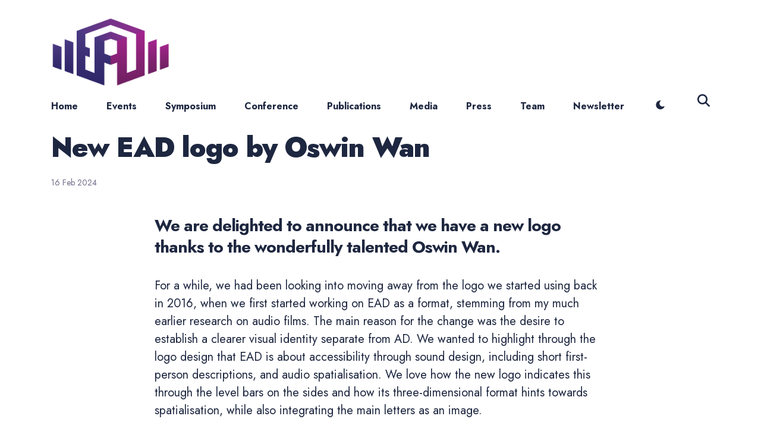

--- FILE ---
content_type: text/html; charset=utf-8
request_url: https://enhancingaudiodescription.com/new-ead-logo
body_size: 4936
content:
<!DOCTYPE html>
<html lang="en">

<head>
  <meta charset="utf-8">
  <meta http-equiv="X-UA-Compatible" content="IE=edge">
  <meta name="viewport" content="width=device-width, initial-scale=1">

  <title>New EAD logo by Oswin Wan</title>
  <meta name='description' content='We are delighted to announce that we have a new logo thanks to the wonderfully talented Oswin Wan.'>

  <link rel="canonical" href="https://enhancingaudiodescription.com/new-ead-logo">
  <link rel="alternate" type="application/rss+xml" title="Enhancing Audio Description" href="/feed.xml">

  <!-- Twitter Card -->
  <meta name="twitter:card" content="summary_large_image">
  <meta name="twitter:title" content="New EAD logo by Oswin Wan – Enhancing Audio Description">
  <meta name="twitter:description" content="We are delighted to announce that we have a new logo thanks to the wonderfully talented Oswin Wan.">
  <meta name="twitter:image:src" content="https://enhancingaudiodescription.com/images/2024-02-16-new-ead-logo.png">

  <!-- Facebook OpenGraph -->
  <meta property="og:title" content="New EAD logo by Oswin Wan – Enhancing Audio Description">
  <meta property="og:description" content="We are delighted to announce that we have a new logo thanks to the wonderfully talented Oswin Wan.">
  <meta property="og:image" content="https://enhancingaudiodescription.com/images/2024-02-16-new-ead-logo.png">

  <!-- Fonts -->
  <link rel="preconnect" href="https://fonts.gstatic.com">
  <link rel="preload" href="https://fonts.googleapis.com/css2?family=Jost:wght@400;500;700;900&display=swap" as="style">
  <link href="https://fonts.googleapis.com/css2?family=Jost:wght@400;500;700;900&display=swap" rel="stylesheet">

  <script>
    
    if (localStorage.getItem("theme") === "dark") {
      document.documentElement.setAttribute("dark", "");
      document.documentElement.classList.add('dark-mode');
    }
    
  </script>

  <link rel="stylesheet" href="/css/main.css">
</head>

<body>
  
    <!-- Global site tag (gtag.js) - Google Analytics -->
<script async src="https://www.googletagmanager.com/gtag/js?id=UA-79665981-1"></script>
<script>
  window.dataLayer = window.dataLayer || [];
  function gtag() { dataLayer.push(arguments); }
  gtag('js', new Date());

  gtag('config', 'UA-79665981-1');
</script>
  

  <!-- begin header -->
<header class="header" id="top">
  <div class="container">
    <div class="row">
      <div class="header__inner col col-12">

        <div class="logo">
          <a class="logo__link" href="/">
          
            <img class="logo__image" src="/images/logo-ead-2024.png" alt="Enhancing Audio Description">
            <img class="logo__image__dark" src="/images/logo-ead-2024.png" alt="Enhancing Audio Description">
          
          </a>
        </div>

        <nav class="main-nav">
          <div class="main-nav__box">
            <div class="nav__icon-close">
              <i class="fa-solid fa-xmark"></i>
            </div>
            <div class="nav__title">Menu</div>
            <ul class="nav__list list-reset">
              
                
                <li class="nav__item">
                  <a href="/" class="nav__link">Home</a>
                </li>
                
              
                
                <li class="nav__item">
                  <a href="/events/" class="nav__link">Events</a>
                </li>
                
              
                
                <li class="nav__item">
                  <a href="/symposium-announcement" class="nav__link">Symposium</a>
                </li>
                
              
                
                <li class="nav__item">
                  <a href="/darci-conference" class="nav__link">Conference</a>
                </li>
                
              
                
                <li class="nav__item">
                  <a href="/publications/" class="nav__link">Publications</a>
                </li>
                
              
                
                <li class="nav__item">
                  <a href="/media/" class="nav__link">Media</a>
                </li>
                
              
                
                <li class="nav__item">
                  <a href="/press/" class="nav__link">Press</a>
                </li>
                
              
                
                <li class="nav__item">
                  <a href="/team/" class="nav__link">Team</a>
                </li>
                
              
                
                <li class="nav__item">
                  <a href="/newsletter/" class="nav__link">Newsletter</a>
                </li>
                
              
              
              <li class="nav__item nav__item-icon">
                <div class="toggle-theme">
                  <div class="toggle-moon" title="Enable dark mode">
                    <svg width="15" height="15" viewBox="0 0 1472 1536" xmlns="http://www.w3.org/2000/svg">
                      <path fill="currentColor" d="M1464 1090q-94 203-283 323.5T768 1536q-157-1-299-62t-244.5-163.5T61 1066T0 768q0-205 97.5-378t267-276.5T738 2q43-2 62 38q17 42-16 72q-176 164-176 400q0 111 43 211.5t115 173t172.5 116T1151 1056q119 0 228-51q41-18 72 13t13 72"/>
                    </svg>
                  </div>
                  <div class="toggle-sun" title="Enable light mode">
                    <svg width="15" height="15" viewBox="0 0 48 48" xmlns="http://www.w3.org/2000/svg">
                      <g fill="none" stroke="currentColor" stroke-linejoin="round" stroke-width="4">
                        <path stroke-linecap="round"
                          d="m9.15 9.15l2.228 2.228M3 24h3.15m3 14.85l2.228-2.228M38.85 38.85l-2.228-2.228M45 24h-3.15m-3-14.85l-2.228 2.228M24 3v3.15" />
                        <path fill="currentColor" d="M24 36c6.627 0 12-5.373 12-12s-5.373-12-12-12s-12 5.373-12 12s5.373 12 12 12Z" />
                        <path stroke-linecap="round" d="M24 45v-3.15" />
                      </g>
                    </svg>
                  </div>
                </div>
              </li>
              
            </ul>
          </div>
        </nav>

        <div class="nav-button">
          <i class="nav__icon icon__menu fa-solid fa-bars"></i>
          <i class="nav__icon icon__search fa-solid fa-magnifying-glass"></i>
        </div>

      </div>
    </div>
  </div>
</header>
<!-- end header -->

<!-- begin search -->
<div class="search">
  <div class="container">
    <div class="row">
      <div class="col col-12">
        <div class="search__box">
          <div class="search__group">
            <div class="search__close">
              <i class="fa-solid fa-xmark"></i>
            </div>
            <label for="js-search-input" class="screen-reader-text">Search for Blog</label>
            <input type="text" id="js-search-input" class="search__text" autocomplete="off" placeholder="Type to search...">
          </div>
        </div>
      </div>
    </div>
  </div>

  <div class="container">
    <div class="row search-results-list" id="js-results-container"></div>
  </div>

</div>
<!-- end search -->

  <!-- begin content -->
  <main class="content" aria-label="Content">
    <div class="post-head">
  <div class="container">
    <!-- <div class="row"> -->      
          <h1 class="post__title">New EAD logo by Oswin Wan</h1>
          
          <div class="post__meta">
            <!-- <a href="/about/" class="post__author-image">
              <img class="lazy" data-src="" alt="">
            </a>-->
          
            <!--<div class="post__meta-bottom">
              <a class="post__author" href="/about/"></a>-->
              <time class="post__date" datetime="2024-02-16T00:00:00+00:00">16 Feb 2024</time>
            </div>
          </div>
          <!-- We are delighted to announce that we have a new logo thanks to the wonderfully talented Oswin Wan. -->
        <!-- </div> -->
      <!-- </div> -->
    <!-- </div> -->
  </div>
</div>

<!-- begin post -->
<div class="container animate">
  <article class="post">
    <div class="post__content">
      
      <h2>We are delighted to announce that we have a new logo thanks to the wonderfully talented Oswin Wan.</h2>
      
      <p>For a while, we had been looking into moving away from the logo we started using back in 2016, when we first started working on EAD as a format, stemming from my much earlier research on audio films. The main reason for the change was the desire to establish a clearer visual identity separate from AD. We wanted to highlight through the logo design that EAD is about accessibility through sound design, including short first-person descriptions, and audio spatialisation.  We love how the new logo indicates this through the level bars on the sides and how its three-dimensional format hints towards spatialisation, while also integrating the main letters as an image.</p>

<p><img src="/images/2024-02-16-new-ead-logo.png" alt="" /></p>

<p>Oswin is the Creative Art Director &amp; Concept Artist at Viridian FX and a long-time collaborator. Oswin and I met at the University of York back in 2010 when Oswin was carrying out an MSc in Postproduction with Visual Effects and I was undertaking my PhD and working as a Graduate Teaching Assistant. Since then, I have been incredibly lucky to get to work with Oswin on a number of projects, including event posters such as the one for the 2017 Conference on Accessibility in Film, Television and Interactive Media in York.</p>

<p><br /><center><img src="../images/2017-11-14-conference-on-accessibility-in-film-television-and-interactive-media-poster.webp" width="500" alt="Conference poster with futuristic design." /></center><br /></p>

<p>Oswin also carried out the visual design for the project ‘<a href="http://soundscapesyorkmysteryplays.com/soundscape/">The Soundscapes of the York Mystery Plays</a>’ funded by the British Academy and the University of York, working on how to provide engaging visual cues to accompany the recreation of the sounds of the York medieval cycle, taking as a basis environmental storytelling notions (Jenkins 2004) to provide listeners with information on what was being listened to without crowding the interface. As a result of this work, we authored a book chapter together with Dr Marques Hardin, titled ‘The Soundscapes of the York Mystery Plays: Playing with Medieval Sonic Histories’, in Robert Houghton’s volume <a href="https://www.degruyter.com/document/doi/10.1515/9783110712032/html?lang=en">Teaching the Middle Ages through Modern Games: Using, Modding and Creating Games for Education and Impact</a>, published by De Gruyter in 2022.</p>

<p>We hope that the logo does not only identify the project but the methods themselves, and we aim to use it at the end of the productions that we work on so audiences know there is an EAD version available.</p>

<p>Thanks Oswin!</p>

<p>Mariana</p>

      <br><br>
    </div>
    
    <br>

    <!-- <div class="post__share">
      <ul class="share__list list-reset">
        <li class="share__item">
          <a class="share__link share__twitter"
            href="https://twitter.com/intent/tweet?text=New%20EAD%20logo%20by%20Oswin%20Wan&url=https://enhancingaudiodescription.com/new-ead-logo"
            onclick="window.open(this.href, 'pop-up', 'left=20,top=20,width=500,height=500,toolbar=1,resizable=0'); return false;"
            title="Share on Twitter" rel="nofollow"><i class="ion ion-logo-twitter"></i></a>
        </li>
        <li class="share__item">
          <a class="share__link share__facebook" href="https://www.facebook.com/sharer/sharer.php?u=https://enhancingaudiodescription.com/new-ead-logo"
            onclick="window.open(this.href, 'pop-up', 'left=20,top=20,width=500,height=500,toolbar=1,resizable=0'); return false;"
            title="Share on Facebook" rel="nofollow"><i class="ion ion-logo-facebook"></i></a>
        </li>
        <li class="share__item">
          <a class="share__link share__pinterest" href="http://pinterest.com/pin/create/button/?url=https://enhancingaudiodescription.com/new-ead-logo&amp;media=https://enhancingaudiodescription.com/images/2024-02-16-new-ead-logo.png&amp;description=New%20EAD%20logo%20by%20Oswin%20Wan"
          onclick="window.open(this.href, 'pop-up', 'left=20,top=20,width=900,height=500,toolbar=1,resizable=0'); return false;" title="Share on Pinterest"
          rel="nofollow"><i class="ion ion-logo-pinterest"></i></a>
        </li>
        <li class="share__item">
          <a class="share__link share__linkedin" href="https://www.linkedin.com/shareArticle?mini=true&url=https://enhancingaudiodescription.com/new-ead-logo&title=New%20EAD%20logo%20by%20Oswin%20Wan&summary=We%20are%20delighted%20to%20announce%20that%20we%20have%20a%20new%20logo%20thanks%20to%20the%20wonderfully%20talented%20Oswin%20Wan.&source=enhancingaudiodescription.com"
          onclick="window.open(this.href, 'pop-up', 'left=20,top=20,width=500,height=500,toolbar=1,resizable=0'); return false;" title="Share on LinkedIn" rel="nofollow"><i class="ion ion-logo-linkedin"></i></a>
        </li>
      </ul>
    </div>
  </article>
</div>
-->
<!-- end post -->


  </main>
  <!-- end content -->

  <!-- begin footer -->
<footer class="footer">

  <div class="footer__inner">
    <div class="container">
      <div class="row">

        <div class="col col-5 col-d-12">
          <div class="footer__author">
            <h2>Contact</h2>
            <p class="footer__author-bio">
              Any questions, please feel free to email us on enhancingad@gmail.com.
              Social media updates are on Mariana's accounts, see icons with links embedded below.
              
            <div class="social">
              <ul class="social__list list-reset">
                
                <li class="social__item">
                  <a class="social__link" href="https://www.linkedin.com/in/mariana-j-l%C3%B3pez-9a229096/" target="_blank" rel="noopener"
                    aria-label="Pinterest link"><i class="fa-brands fa-linkedin"></i></a>
                </li>
                
                <li class="social__item">
                  <a class="social__link" href="https://www.instagram.com/mariana_j_lopez" target="_blank" rel="noopener"
                    aria-label="Instagram link"><i class="fa-brands fa-instagram"></i></a>
                </li>
                
                <li class="social__item">
                  <a class="social__link" href="https://bsky.app/profile/marianajlopez.bsky.social" target="_blank" rel="noopener"
                    aria-label="Bluesky link"><i class="fa-brands fa-bluesky"></i></a>
                </li>
                
                <li class="social__item">
                  <a class="social__link" href="https://x.com/Mariana_J_Lopez" target="_blank" rel="noopener"
                    aria-label="Twitter link"><i class="fa-brands fa-x-twitter"></i></a>
                </li>
                
                <li class="social__item">
                  <a class="social__link" href="https://open.spotify.com/show/1GXirNuAD2vLYMp0vcLBq1" target="_blank" rel="noopener"
                    aria-label="Spotify link"><i class="fa-brands fa-spotify"></i></a>
                </li>
                
                <li class="social__item">
                  <a class="social__link" href="https://podcasts.apple.com/us/podcast/darci/id1798513207" target="_blank" rel="noopener"
                    aria-label="Apple Podcast link"><i class="fa-brands fa-apple"></i></a>
                </li>
                
              </ul>
            </div>
            
          </div><br>
          <center><img class="lazy" data-src="/images/logo-ahrc.webp" alt="logo" width="300"></center>
          <br>
          <center><img class="lazy" data-src="/images/team-panel-york.png" alt="logo"></center>
        </div>


        
        <div class="col col-6 push-1 col-d-12 push-d-0">
          <div class="footer__gallery">
            <h3 class="footer__gallery-title">Gallery</h3>
            
            <div class="gallery-footer">
              <div class="gallery"
                style="grid-template-columns: repeat(3, auto);">
                
                <div class="gallery__image">
                  <img src="/images/2016-08-25-survey-and-focus-groups.webp" alt="Focus group in Cambridge with Mariana" loading="lazy">
                </div>
                
                <div class="gallery__image">
                  <img src="/images/2016-10-14-more-on-audio-games.webp" alt="Krisztian playing audio games" loading="lazy">
                </div>
                
                <div class="gallery__image">
                  <img src="/images/2017-04-13-binaural-listening-test-for-accessibility.webp" alt="Binaural listening test room" loading="lazy">
                </div>
                
                <div class="gallery__image">
                  <img src="/images/2016-08-25-survey-and-focus-groups-pearl-screenshot.webp" alt="Screenshot from the Pearl short film" loading="lazy">
                </div>
                
                <div class="gallery__image">
                  <img src="/images/2017-11-14-conference-on-accessibility-in-film-television-and-interactive-media-selected-photos-09-narrow.webp" alt="Conference hallway with people" loading="lazy">
                </div>
                
                <div class="gallery__image">
                  <img src="/images/2017-11-14-conference-on-accessibility-in-film-television-and-interactive-media-selected-photos-gallery-narrow-1.webp" alt="Conference poster presentations" loading="lazy">
                </div>
                
                <div class="gallery__image">
                  <img src="/images/2017-11-14-conference-on-accessibility-in-film-television-and-interactive-media-selected-photos-gallery-narrow-2.webp" alt="Conference activity" loading="lazy">
                </div>
                
                <div class="gallery__image">
                  <img src="/images/2017-11-16-review-on-our-conference.webp" alt="Mariana talking to an audience" loading="lazy">
                </div>
                
                <div class="gallery__image">
                  <img src="/images/2018-03-29-shelf-life.webp" alt="Screenshot from the Shelf Life short film" loading="lazy">
                </div>
                
              </div>
            </div>
            
          </div>
        </div>
        

      </div>
    </div>
  </div>


  <div class="footer__info">
    <div class="container">
      <div class="row">
        <div class="col col-12">
          <div class="footer__info-box">
            <div class="copyright">2026 &copy; EAD. Web design by <a
                href="https://krishofstadter.com">krishofstadter</a> with Sheludko's Menca.</div>
            <div class="top" title="Top"><i class="ion ion-ios-arrow-up"></i></div>
          </div>
        </div>
      </div>
    </div>
  </div>

</footer>
<!-- end footer -->

  <script src="/js/scripts.js"></script>
  <script src="/js/common.js"></script>
</body>

</html>

--- FILE ---
content_type: text/css; charset=utf-8
request_url: https://enhancingaudiodescription.com/css/main.css
body_size: 30031
content:
/*!------------------------------------------------------------------
[MAIN STYLESHEET]
-------------------------------------------------------------------*/:root{--brand-color: #0073ec;--white: #fff;--light-gray: #f0f0f0;--light-blue: #f3f7ff;--blue-gray: #716f8a;--gray: #9e9e9e;--dark: #0c101a;--dark-blue: #1e2740;--background-color: var(--white);--background-alt-color: var(--light-blue);--text-color: var(--dark-blue);--text-alt-color: var(--blue-gray);--heading-font-color: var(--dark-blue);--link-color: var(--dark-blue);--link-color-hover: var(--dark-blue);--button-color: var(--white);--button-background-color: var(--brand-color);--button-background-hover: #4f31c7;--border-color: var(--light-blue);--border-color-alt: var(--light-blue);--th-color: var(--light-gray);--tr-color: var(--light-gray);--callout-note: #e5f5fd;--callout-tip: #e7f6e9;--callout-important: #efeafb;--callout-warning: #fdf3e4;--callout-caution: #fae6e6;--syntax-highlighting-background: #f3f3f3}:root[dark]{--brand-color: #0073ec;--white: #fff;--light-gray: #f0f0f0;--gray: #9e9e9e;--dark: #111016;--background-color: var(--dark);--background-alt-color: #1a1a1f;--text-color: var(--gray);--text-alt-color: var(--gray);--heading-font-color: var(--light-gray);--link-color: var(--light-gray);--link-color-hover: var(--light-gray);--button-color: var(--white);--button-background-color: var(--brand-color);--button-background-hover: #4f31c7;--border-color: #252629;--border-color-alt: #080b12;--th-color: #18181d;--tr-color: #080b12;--callout-note: #12284a;--callout-tip: #152d24;--callout-important: #271a49;--callout-warning: #624213;--callout-caution: #5d1414;--syntax-highlighting-background: #080b12}.list-reset{list-style-type:none;margin:0;padding:0}.clearfix::after,.clearfix ::before{content:"";display:table;clear:both}.screen-reader-text{clip:rect(1px, 1px, 1px, 1px);height:1px;overflow:hidden;position:absolute !important;width:1px;word-wrap:normal !important}/*!
 * Font Awesome Free 6.7.2 by @fontawesome - https://fontawesome.com
 * License - https://fontawesome.com/license/free (Icons: CC BY 4.0, Fonts: SIL OFL 1.1, Code: MIT License)
 * Copyright 2024 Fonticons, Inc.
 */:root,:host{--fa-style-family-brands: 'Font Awesome 6 Brands';--fa-font-brands: normal 400 1em/1 'Font Awesome 6 Brands'}@font-face{font-family:"Font Awesome 6 Brands";font-style:normal;font-weight:400;font-display:block;src:url(https://cdnjs.cloudflare.com/ajax/libs/font-awesome/6.7.2/webfonts/fa-brands-400.woff2) format("woff2"),url(https://cdnjs.cloudflare.com/ajax/libs/font-awesome/6.7.2/webfonts/fa-brands-400.ttf) format("truetype")}.fab,.fa-brands{font-weight:400}.fa-monero{--fa: "\f3d0"}.fa-hooli{--fa: "\f427"}.fa-yelp{--fa: "\f1e9"}.fa-cc-visa{--fa: "\f1f0"}.fa-lastfm{--fa: "\f202"}.fa-shopware{--fa: "\f5b5"}.fa-creative-commons-nc{--fa: "\f4e8"}.fa-aws{--fa: "\f375"}.fa-redhat{--fa: "\f7bc"}.fa-yoast{--fa: "\f2b1"}.fa-cloudflare{--fa: "\e07d"}.fa-ups{--fa: "\f7e0"}.fa-pixiv{--fa: "\e640"}.fa-wpexplorer{--fa: "\f2de"}.fa-dyalog{--fa: "\f399"}.fa-bity{--fa: "\f37a"}.fa-stackpath{--fa: "\f842"}.fa-buysellads{--fa: "\f20d"}.fa-first-order{--fa: "\f2b0"}.fa-modx{--fa: "\f285"}.fa-guilded{--fa: "\e07e"}.fa-vnv{--fa: "\f40b"}.fa-square-js{--fa: "\f3b9"}.fa-js-square{--fa: "\f3b9"}.fa-microsoft{--fa: "\f3ca"}.fa-qq{--fa: "\f1d6"}.fa-orcid{--fa: "\f8d2"}.fa-java{--fa: "\f4e4"}.fa-invision{--fa: "\f7b0"}.fa-creative-commons-pd-alt{--fa: "\f4ed"}.fa-centercode{--fa: "\f380"}.fa-glide-g{--fa: "\f2a6"}.fa-drupal{--fa: "\f1a9"}.fa-jxl{--fa: "\e67b"}.fa-dart-lang{--fa: "\e693"}.fa-hire-a-helper{--fa: "\f3b0"}.fa-creative-commons-by{--fa: "\f4e7"}.fa-unity{--fa: "\e049"}.fa-whmcs{--fa: "\f40d"}.fa-rocketchat{--fa: "\f3e8"}.fa-vk{--fa: "\f189"}.fa-untappd{--fa: "\f405"}.fa-mailchimp{--fa: "\f59e"}.fa-css3-alt{--fa: "\f38b"}.fa-square-reddit{--fa: "\f1a2"}.fa-reddit-square{--fa: "\f1a2"}.fa-vimeo-v{--fa: "\f27d"}.fa-contao{--fa: "\f26d"}.fa-square-font-awesome{--fa: "\e5ad"}.fa-deskpro{--fa: "\f38f"}.fa-brave{--fa: "\e63c"}.fa-sistrix{--fa: "\f3ee"}.fa-square-instagram{--fa: "\e055"}.fa-instagram-square{--fa: "\e055"}.fa-battle-net{--fa: "\f835"}.fa-the-red-yeti{--fa: "\f69d"}.fa-square-hacker-news{--fa: "\f3af"}.fa-hacker-news-square{--fa: "\f3af"}.fa-edge{--fa: "\f282"}.fa-threads{--fa: "\e618"}.fa-napster{--fa: "\f3d2"}.fa-square-snapchat{--fa: "\f2ad"}.fa-snapchat-square{--fa: "\f2ad"}.fa-google-plus-g{--fa: "\f0d5"}.fa-artstation{--fa: "\f77a"}.fa-markdown{--fa: "\f60f"}.fa-sourcetree{--fa: "\f7d3"}.fa-google-plus{--fa: "\f2b3"}.fa-diaspora{--fa: "\f791"}.fa-foursquare{--fa: "\f180"}.fa-stack-overflow{--fa: "\f16c"}.fa-github-alt{--fa: "\f113"}.fa-phoenix-squadron{--fa: "\f511"}.fa-pagelines{--fa: "\f18c"}.fa-algolia{--fa: "\f36c"}.fa-red-river{--fa: "\f3e3"}.fa-creative-commons-sa{--fa: "\f4ef"}.fa-safari{--fa: "\f267"}.fa-google{--fa: "\f1a0"}.fa-square-font-awesome-stroke{--fa: "\f35c"}.fa-font-awesome-alt{--fa: "\f35c"}.fa-atlassian{--fa: "\f77b"}.fa-linkedin-in{--fa: "\f0e1"}.fa-digital-ocean{--fa: "\f391"}.fa-nimblr{--fa: "\f5a8"}.fa-chromecast{--fa: "\f838"}.fa-evernote{--fa: "\f839"}.fa-hacker-news{--fa: "\f1d4"}.fa-creative-commons-sampling{--fa: "\f4f0"}.fa-adversal{--fa: "\f36a"}.fa-creative-commons{--fa: "\f25e"}.fa-watchman-monitoring{--fa: "\e087"}.fa-fonticons{--fa: "\f280"}.fa-weixin{--fa: "\f1d7"}.fa-shirtsinbulk{--fa: "\f214"}.fa-codepen{--fa: "\f1cb"}.fa-git-alt{--fa: "\f841"}.fa-lyft{--fa: "\f3c3"}.fa-rev{--fa: "\f5b2"}.fa-windows{--fa: "\f17a"}.fa-wizards-of-the-coast{--fa: "\f730"}.fa-square-viadeo{--fa: "\f2aa"}.fa-viadeo-square{--fa: "\f2aa"}.fa-meetup{--fa: "\f2e0"}.fa-centos{--fa: "\f789"}.fa-adn{--fa: "\f170"}.fa-cloudsmith{--fa: "\f384"}.fa-opensuse{--fa: "\e62b"}.fa-pied-piper-alt{--fa: "\f1a8"}.fa-square-dribbble{--fa: "\f397"}.fa-dribbble-square{--fa: "\f397"}.fa-codiepie{--fa: "\f284"}.fa-node{--fa: "\f419"}.fa-mix{--fa: "\f3cb"}.fa-steam{--fa: "\f1b6"}.fa-cc-apple-pay{--fa: "\f416"}.fa-scribd{--fa: "\f28a"}.fa-debian{--fa: "\e60b"}.fa-openid{--fa: "\f19b"}.fa-instalod{--fa: "\e081"}.fa-files-pinwheel{--fa: "\e69f"}.fa-expeditedssl{--fa: "\f23e"}.fa-sellcast{--fa: "\f2da"}.fa-square-twitter{--fa: "\f081"}.fa-twitter-square{--fa: "\f081"}.fa-r-project{--fa: "\f4f7"}.fa-delicious{--fa: "\f1a5"}.fa-freebsd{--fa: "\f3a4"}.fa-vuejs{--fa: "\f41f"}.fa-accusoft{--fa: "\f369"}.fa-ioxhost{--fa: "\f208"}.fa-fonticons-fi{--fa: "\f3a2"}.fa-app-store{--fa: "\f36f"}.fa-cc-mastercard{--fa: "\f1f1"}.fa-itunes-note{--fa: "\f3b5"}.fa-golang{--fa: "\e40f"}.fa-kickstarter{--fa: "\f3bb"}.fa-square-kickstarter{--fa: "\f3bb"}.fa-grav{--fa: "\f2d6"}.fa-weibo{--fa: "\f18a"}.fa-uncharted{--fa: "\e084"}.fa-firstdraft{--fa: "\f3a1"}.fa-square-youtube{--fa: "\f431"}.fa-youtube-square{--fa: "\f431"}.fa-wikipedia-w{--fa: "\f266"}.fa-wpressr{--fa: "\f3e4"}.fa-rendact{--fa: "\f3e4"}.fa-angellist{--fa: "\f209"}.fa-galactic-republic{--fa: "\f50c"}.fa-nfc-directional{--fa: "\e530"}.fa-skype{--fa: "\f17e"}.fa-joget{--fa: "\f3b7"}.fa-fedora{--fa: "\f798"}.fa-stripe-s{--fa: "\f42a"}.fa-meta{--fa: "\e49b"}.fa-laravel{--fa: "\f3bd"}.fa-hotjar{--fa: "\f3b1"}.fa-bluetooth-b{--fa: "\f294"}.fa-square-letterboxd{--fa: "\e62e"}.fa-sticker-mule{--fa: "\f3f7"}.fa-creative-commons-zero{--fa: "\f4f3"}.fa-hips{--fa: "\f452"}.fa-css{--fa: "\e6a2"}.fa-behance{--fa: "\f1b4"}.fa-reddit{--fa: "\f1a1"}.fa-discord{--fa: "\f392"}.fa-chrome{--fa: "\f268"}.fa-app-store-ios{--fa: "\f370"}.fa-cc-discover{--fa: "\f1f2"}.fa-wpbeginner{--fa: "\f297"}.fa-confluence{--fa: "\f78d"}.fa-shoelace{--fa: "\e60c"}.fa-mdb{--fa: "\f8ca"}.fa-dochub{--fa: "\f394"}.fa-accessible-icon{--fa: "\f368"}.fa-ebay{--fa: "\f4f4"}.fa-amazon{--fa: "\f270"}.fa-unsplash{--fa: "\e07c"}.fa-yarn{--fa: "\f7e3"}.fa-square-steam{--fa: "\f1b7"}.fa-steam-square{--fa: "\f1b7"}.fa-500px{--fa: "\f26e"}.fa-square-vimeo{--fa: "\f194"}.fa-vimeo-square{--fa: "\f194"}.fa-asymmetrik{--fa: "\f372"}.fa-font-awesome{--fa: "\f2b4"}.fa-font-awesome-flag{--fa: "\f2b4"}.fa-font-awesome-logo-full{--fa: "\f2b4"}.fa-gratipay{--fa: "\f184"}.fa-apple{--fa: "\f179"}.fa-hive{--fa: "\e07f"}.fa-gitkraken{--fa: "\f3a6"}.fa-keybase{--fa: "\f4f5"}.fa-apple-pay{--fa: "\f415"}.fa-padlet{--fa: "\e4a0"}.fa-amazon-pay{--fa: "\f42c"}.fa-square-github{--fa: "\f092"}.fa-github-square{--fa: "\f092"}.fa-stumbleupon{--fa: "\f1a4"}.fa-fedex{--fa: "\f797"}.fa-phoenix-framework{--fa: "\f3dc"}.fa-shopify{--fa: "\e057"}.fa-neos{--fa: "\f612"}.fa-square-threads{--fa: "\e619"}.fa-hackerrank{--fa: "\f5f7"}.fa-researchgate{--fa: "\f4f8"}.fa-swift{--fa: "\f8e1"}.fa-angular{--fa: "\f420"}.fa-speakap{--fa: "\f3f3"}.fa-angrycreative{--fa: "\f36e"}.fa-y-combinator{--fa: "\f23b"}.fa-empire{--fa: "\f1d1"}.fa-envira{--fa: "\f299"}.fa-google-scholar{--fa: "\e63b"}.fa-square-gitlab{--fa: "\e5ae"}.fa-gitlab-square{--fa: "\e5ae"}.fa-studiovinari{--fa: "\f3f8"}.fa-pied-piper{--fa: "\f2ae"}.fa-wordpress{--fa: "\f19a"}.fa-product-hunt{--fa: "\f288"}.fa-firefox{--fa: "\f269"}.fa-linode{--fa: "\f2b8"}.fa-goodreads{--fa: "\f3a8"}.fa-square-odnoklassniki{--fa: "\f264"}.fa-odnoklassniki-square{--fa: "\f264"}.fa-jsfiddle{--fa: "\f1cc"}.fa-sith{--fa: "\f512"}.fa-themeisle{--fa: "\f2b2"}.fa-page4{--fa: "\f3d7"}.fa-hashnode{--fa: "\e499"}.fa-react{--fa: "\f41b"}.fa-cc-paypal{--fa: "\f1f4"}.fa-squarespace{--fa: "\f5be"}.fa-cc-stripe{--fa: "\f1f5"}.fa-creative-commons-share{--fa: "\f4f2"}.fa-bitcoin{--fa: "\f379"}.fa-keycdn{--fa: "\f3ba"}.fa-opera{--fa: "\f26a"}.fa-itch-io{--fa: "\f83a"}.fa-umbraco{--fa: "\f8e8"}.fa-galactic-senate{--fa: "\f50d"}.fa-ubuntu{--fa: "\f7df"}.fa-draft2digital{--fa: "\f396"}.fa-stripe{--fa: "\f429"}.fa-houzz{--fa: "\f27c"}.fa-gg{--fa: "\f260"}.fa-dhl{--fa: "\f790"}.fa-square-pinterest{--fa: "\f0d3"}.fa-pinterest-square{--fa: "\f0d3"}.fa-xing{--fa: "\f168"}.fa-blackberry{--fa: "\f37b"}.fa-creative-commons-pd{--fa: "\f4ec"}.fa-playstation{--fa: "\f3df"}.fa-quinscape{--fa: "\f459"}.fa-less{--fa: "\f41d"}.fa-blogger-b{--fa: "\f37d"}.fa-opencart{--fa: "\f23d"}.fa-vine{--fa: "\f1ca"}.fa-signal-messenger{--fa: "\e663"}.fa-paypal{--fa: "\f1ed"}.fa-gitlab{--fa: "\f296"}.fa-typo3{--fa: "\f42b"}.fa-reddit-alien{--fa: "\f281"}.fa-yahoo{--fa: "\f19e"}.fa-dailymotion{--fa: "\e052"}.fa-affiliatetheme{--fa: "\f36b"}.fa-pied-piper-pp{--fa: "\f1a7"}.fa-bootstrap{--fa: "\f836"}.fa-odnoklassniki{--fa: "\f263"}.fa-nfc-symbol{--fa: "\e531"}.fa-mintbit{--fa: "\e62f"}.fa-ethereum{--fa: "\f42e"}.fa-speaker-deck{--fa: "\f83c"}.fa-creative-commons-nc-eu{--fa: "\f4e9"}.fa-patreon{--fa: "\f3d9"}.fa-avianex{--fa: "\f374"}.fa-ello{--fa: "\f5f1"}.fa-gofore{--fa: "\f3a7"}.fa-bimobject{--fa: "\f378"}.fa-brave-reverse{--fa: "\e63d"}.fa-facebook-f{--fa: "\f39e"}.fa-square-google-plus{--fa: "\f0d4"}.fa-google-plus-square{--fa: "\f0d4"}.fa-web-awesome{--fa: "\e682"}.fa-mandalorian{--fa: "\f50f"}.fa-first-order-alt{--fa: "\f50a"}.fa-osi{--fa: "\f41a"}.fa-google-wallet{--fa: "\f1ee"}.fa-d-and-d-beyond{--fa: "\f6ca"}.fa-periscope{--fa: "\f3da"}.fa-fulcrum{--fa: "\f50b"}.fa-cloudscale{--fa: "\f383"}.fa-forumbee{--fa: "\f211"}.fa-mizuni{--fa: "\f3cc"}.fa-schlix{--fa: "\f3ea"}.fa-square-xing{--fa: "\f169"}.fa-xing-square{--fa: "\f169"}.fa-bandcamp{--fa: "\f2d5"}.fa-wpforms{--fa: "\f298"}.fa-cloudversify{--fa: "\f385"}.fa-usps{--fa: "\f7e1"}.fa-megaport{--fa: "\f5a3"}.fa-magento{--fa: "\f3c4"}.fa-spotify{--fa: "\f1bc"}.fa-optin-monster{--fa: "\f23c"}.fa-fly{--fa: "\f417"}.fa-square-bluesky{--fa: "\e6a3"}.fa-aviato{--fa: "\f421"}.fa-itunes{--fa: "\f3b4"}.fa-cuttlefish{--fa: "\f38c"}.fa-blogger{--fa: "\f37c"}.fa-flickr{--fa: "\f16e"}.fa-viber{--fa: "\f409"}.fa-soundcloud{--fa: "\f1be"}.fa-digg{--fa: "\f1a6"}.fa-tencent-weibo{--fa: "\f1d5"}.fa-letterboxd{--fa: "\e62d"}.fa-symfony{--fa: "\f83d"}.fa-maxcdn{--fa: "\f136"}.fa-etsy{--fa: "\f2d7"}.fa-facebook-messenger{--fa: "\f39f"}.fa-audible{--fa: "\f373"}.fa-think-peaks{--fa: "\f731"}.fa-bilibili{--fa: "\e3d9"}.fa-erlang{--fa: "\f39d"}.fa-x-twitter{--fa: "\e61b"}.fa-cotton-bureau{--fa: "\f89e"}.fa-dashcube{--fa: "\f210"}.fa-42-group{--fa: "\e080"}.fa-innosoft{--fa: "\e080"}.fa-stack-exchange{--fa: "\f18d"}.fa-elementor{--fa: "\f430"}.fa-square-pied-piper{--fa: "\e01e"}.fa-pied-piper-square{--fa: "\e01e"}.fa-creative-commons-nd{--fa: "\f4eb"}.fa-palfed{--fa: "\f3d8"}.fa-superpowers{--fa: "\f2dd"}.fa-resolving{--fa: "\f3e7"}.fa-xbox{--fa: "\f412"}.fa-square-web-awesome-stroke{--fa: "\e684"}.fa-searchengin{--fa: "\f3eb"}.fa-tiktok{--fa: "\e07b"}.fa-square-facebook{--fa: "\f082"}.fa-facebook-square{--fa: "\f082"}.fa-renren{--fa: "\f18b"}.fa-linux{--fa: "\f17c"}.fa-glide{--fa: "\f2a5"}.fa-linkedin{--fa: "\f08c"}.fa-hubspot{--fa: "\f3b2"}.fa-deploydog{--fa: "\f38e"}.fa-twitch{--fa: "\f1e8"}.fa-flutter{--fa: "\e694"}.fa-ravelry{--fa: "\f2d9"}.fa-mixer{--fa: "\e056"}.fa-square-lastfm{--fa: "\f203"}.fa-lastfm-square{--fa: "\f203"}.fa-vimeo{--fa: "\f40a"}.fa-mendeley{--fa: "\f7b3"}.fa-uniregistry{--fa: "\f404"}.fa-figma{--fa: "\f799"}.fa-creative-commons-remix{--fa: "\f4ee"}.fa-cc-amazon-pay{--fa: "\f42d"}.fa-dropbox{--fa: "\f16b"}.fa-instagram{--fa: "\f16d"}.fa-cmplid{--fa: "\e360"}.fa-upwork{--fa: "\e641"}.fa-facebook{--fa: "\f09a"}.fa-gripfire{--fa: "\f3ac"}.fa-jedi-order{--fa: "\f50e"}.fa-uikit{--fa: "\f403"}.fa-fort-awesome-alt{--fa: "\f3a3"}.fa-phabricator{--fa: "\f3db"}.fa-ussunnah{--fa: "\f407"}.fa-earlybirds{--fa: "\f39a"}.fa-trade-federation{--fa: "\f513"}.fa-autoprefixer{--fa: "\f41c"}.fa-whatsapp{--fa: "\f232"}.fa-square-upwork{--fa: "\e67c"}.fa-slideshare{--fa: "\f1e7"}.fa-google-play{--fa: "\f3ab"}.fa-viadeo{--fa: "\f2a9"}.fa-line{--fa: "\f3c0"}.fa-google-drive{--fa: "\f3aa"}.fa-servicestack{--fa: "\f3ec"}.fa-simplybuilt{--fa: "\f215"}.fa-bitbucket{--fa: "\f171"}.fa-imdb{--fa: "\f2d8"}.fa-deezer{--fa: "\e077"}.fa-raspberry-pi{--fa: "\f7bb"}.fa-jira{--fa: "\f7b1"}.fa-docker{--fa: "\f395"}.fa-screenpal{--fa: "\e570"}.fa-bluetooth{--fa: "\f293"}.fa-gitter{--fa: "\f426"}.fa-d-and-d{--fa: "\f38d"}.fa-microblog{--fa: "\e01a"}.fa-cc-diners-club{--fa: "\f24c"}.fa-gg-circle{--fa: "\f261"}.fa-pied-piper-hat{--fa: "\f4e5"}.fa-kickstarter-k{--fa: "\f3bc"}.fa-yandex{--fa: "\f413"}.fa-readme{--fa: "\f4d5"}.fa-html5{--fa: "\f13b"}.fa-sellsy{--fa: "\f213"}.fa-square-web-awesome{--fa: "\e683"}.fa-sass{--fa: "\f41e"}.fa-wirsindhandwerk{--fa: "\e2d0"}.fa-wsh{--fa: "\e2d0"}.fa-buromobelexperte{--fa: "\f37f"}.fa-salesforce{--fa: "\f83b"}.fa-octopus-deploy{--fa: "\e082"}.fa-medapps{--fa: "\f3c6"}.fa-ns8{--fa: "\f3d5"}.fa-pinterest-p{--fa: "\f231"}.fa-apper{--fa: "\f371"}.fa-fort-awesome{--fa: "\f286"}.fa-waze{--fa: "\f83f"}.fa-bluesky{--fa: "\e671"}.fa-cc-jcb{--fa: "\f24b"}.fa-snapchat{--fa: "\f2ab"}.fa-snapchat-ghost{--fa: "\f2ab"}.fa-fantasy-flight-games{--fa: "\f6dc"}.fa-rust{--fa: "\e07a"}.fa-wix{--fa: "\f5cf"}.fa-square-behance{--fa: "\f1b5"}.fa-behance-square{--fa: "\f1b5"}.fa-supple{--fa: "\f3f9"}.fa-webflow{--fa: "\e65c"}.fa-rebel{--fa: "\f1d0"}.fa-css3{--fa: "\f13c"}.fa-staylinked{--fa: "\f3f5"}.fa-kaggle{--fa: "\f5fa"}.fa-space-awesome{--fa: "\e5ac"}.fa-deviantart{--fa: "\f1bd"}.fa-cpanel{--fa: "\f388"}.fa-goodreads-g{--fa: "\f3a9"}.fa-square-git{--fa: "\f1d2"}.fa-git-square{--fa: "\f1d2"}.fa-square-tumblr{--fa: "\f174"}.fa-tumblr-square{--fa: "\f174"}.fa-trello{--fa: "\f181"}.fa-creative-commons-nc-jp{--fa: "\f4ea"}.fa-get-pocket{--fa: "\f265"}.fa-perbyte{--fa: "\e083"}.fa-grunt{--fa: "\f3ad"}.fa-weebly{--fa: "\f5cc"}.fa-connectdevelop{--fa: "\f20e"}.fa-leanpub{--fa: "\f212"}.fa-black-tie{--fa: "\f27e"}.fa-themeco{--fa: "\f5c6"}.fa-python{--fa: "\f3e2"}.fa-android{--fa: "\f17b"}.fa-bots{--fa: "\e340"}.fa-free-code-camp{--fa: "\f2c5"}.fa-hornbill{--fa: "\f592"}.fa-js{--fa: "\f3b8"}.fa-ideal{--fa: "\e013"}.fa-git{--fa: "\f1d3"}.fa-dev{--fa: "\f6cc"}.fa-sketch{--fa: "\f7c6"}.fa-yandex-international{--fa: "\f414"}.fa-cc-amex{--fa: "\f1f3"}.fa-uber{--fa: "\f402"}.fa-github{--fa: "\f09b"}.fa-php{--fa: "\f457"}.fa-alipay{--fa: "\f642"}.fa-youtube{--fa: "\f167"}.fa-skyatlas{--fa: "\f216"}.fa-firefox-browser{--fa: "\e007"}.fa-replyd{--fa: "\f3e6"}.fa-suse{--fa: "\f7d6"}.fa-jenkins{--fa: "\f3b6"}.fa-twitter{--fa: "\f099"}.fa-rockrms{--fa: "\f3e9"}.fa-pinterest{--fa: "\f0d2"}.fa-buffer{--fa: "\f837"}.fa-npm{--fa: "\f3d4"}.fa-yammer{--fa: "\f840"}.fa-btc{--fa: "\f15a"}.fa-dribbble{--fa: "\f17d"}.fa-stumbleupon-circle{--fa: "\f1a3"}.fa-internet-explorer{--fa: "\f26b"}.fa-stubber{--fa: "\e5c7"}.fa-telegram{--fa: "\f2c6"}.fa-telegram-plane{--fa: "\f2c6"}.fa-old-republic{--fa: "\f510"}.fa-odysee{--fa: "\e5c6"}.fa-square-whatsapp{--fa: "\f40c"}.fa-whatsapp-square{--fa: "\f40c"}.fa-node-js{--fa: "\f3d3"}.fa-edge-legacy{--fa: "\e078"}.fa-slack{--fa: "\f198"}.fa-slack-hash{--fa: "\f198"}.fa-medrt{--fa: "\f3c8"}.fa-usb{--fa: "\f287"}.fa-tumblr{--fa: "\f173"}.fa-vaadin{--fa: "\f408"}.fa-quora{--fa: "\f2c4"}.fa-square-x-twitter{--fa: "\e61a"}.fa-reacteurope{--fa: "\f75d"}.fa-medium{--fa: "\f23a"}.fa-medium-m{--fa: "\f23a"}.fa-amilia{--fa: "\f36d"}.fa-mixcloud{--fa: "\f289"}.fa-flipboard{--fa: "\f44d"}.fa-viacoin{--fa: "\f237"}.fa-critical-role{--fa: "\f6c9"}.fa-sitrox{--fa: "\e44a"}.fa-discourse{--fa: "\f393"}.fa-joomla{--fa: "\f1aa"}.fa-mastodon{--fa: "\f4f6"}.fa-airbnb{--fa: "\f834"}.fa-wolf-pack-battalion{--fa: "\f514"}.fa-buy-n-large{--fa: "\f8a6"}.fa-gulp{--fa: "\f3ae"}.fa-creative-commons-sampling-plus{--fa: "\f4f1"}.fa-strava{--fa: "\f428"}.fa-ember{--fa: "\f423"}.fa-canadian-maple-leaf{--fa: "\f785"}.fa-teamspeak{--fa: "\f4f9"}.fa-pushed{--fa: "\f3e1"}.fa-wordpress-simple{--fa: "\f411"}.fa-nutritionix{--fa: "\f3d6"}.fa-wodu{--fa: "\e088"}.fa-google-pay{--fa: "\e079"}.fa-intercom{--fa: "\f7af"}.fa-zhihu{--fa: "\f63f"}.fa-korvue{--fa: "\f42f"}.fa-pix{--fa: "\e43a"}.fa-steam-symbol{--fa: "\f3f6"}/*!
 * Font Awesome Free 6.7.2 by @fontawesome - https://fontawesome.com
 * License - https://fontawesome.com/license/free (Icons: CC BY 4.0, Fonts: SIL OFL 1.1, Code: MIT License)
 * Copyright 2024 Fonticons, Inc.
 */:root,:host{--fa-style-family-classic: 'Font Awesome 6 Free';--fa-font-solid: normal 900 1em/1 'Font Awesome 6 Free'}@font-face{font-family:"Font Awesome 6 Free";font-style:normal;font-weight:900;font-display:block;src:url(https://cdnjs.cloudflare.com/ajax/libs/font-awesome/6.7.2/webfonts/fa-solid-900.woff2) format("woff2"),url(https://cdnjs.cloudflare.com/ajax/libs/font-awesome/6.7.2/webfonts/fa-solid-900.ttf) format("truetype")}.fas,.fa-solid{font-weight:900}/*!
 * Font Awesome Free 6.7.2 by @fontawesome - https://fontawesome.com
 * License - https://fontawesome.com/license/free (Icons: CC BY 4.0, Fonts: SIL OFL 1.1, Code: MIT License)
 * Copyright 2024 Fonticons, Inc.
 */:root,:host{--fa-style-family-classic: 'Font Awesome 6 Free';--fa-font-regular: normal 400 1em/1 'Font Awesome 6 Free'}@font-face{font-family:"Font Awesome 6 Free";font-style:normal;font-weight:400;font-display:block;src:url(https://cdnjs.cloudflare.com/ajax/libs/font-awesome/6.7.2/webfonts/fa-regular-400.woff2) format("woff2"),url(https://cdnjs.cloudflare.com/ajax/libs/font-awesome/6.7.2/webfonts/fa-regular-400.ttf) format("truetype")}.far,.fa-regular{font-weight:400}/*!
 * Font Awesome Free 6.7.2 by @fontawesome - https://fontawesome.com
 * License - https://fontawesome.com/license/free (Icons: CC BY 4.0, Fonts: SIL OFL 1.1, Code: MIT License)
 * Copyright 2024 Fonticons, Inc.
 */.fa{font-family:var(--fa-style-family, "Font Awesome 6 Free");font-weight:var(--fa-style, 900)}.fas,.far,.fab,.fa-solid,.fa-regular,.fa-brands,.fa{-moz-osx-font-smoothing:grayscale;-webkit-font-smoothing:antialiased;display:var(--fa-display, inline-block);font-style:normal;font-variant:normal;line-height:1;text-rendering:auto}.fas::before,.far::before,.fab::before,.fa-solid::before,.fa-regular::before,.fa-brands::before,.fa::before{content:var(--fa)}.fa-classic,.fas,.fa-solid,.far,.fa-regular{font-family:'Font Awesome 6 Free'}.fa-brands,.fab{font-family:'Font Awesome 6 Brands'}.fa-1x{font-size:1em}.fa-2x{font-size:2em}.fa-3x{font-size:3em}.fa-4x{font-size:4em}.fa-5x{font-size:5em}.fa-6x{font-size:6em}.fa-7x{font-size:7em}.fa-8x{font-size:8em}.fa-9x{font-size:9em}.fa-10x{font-size:10em}.fa-2xs{font-size:0.625em;line-height:0.1em;vertical-align:0.225em}.fa-xs{font-size:0.75em;line-height:0.08333em;vertical-align:0.125em}.fa-sm{font-size:0.875em;line-height:0.07143em;vertical-align:0.05357em}.fa-lg{font-size:1.25em;line-height:0.05em;vertical-align:-0.075em}.fa-xl{font-size:1.5em;line-height:0.04167em;vertical-align:-0.125em}.fa-2xl{font-size:2em;line-height:0.03125em;vertical-align:-0.1875em}.fa-fw{text-align:center;width:1.25em}.fa-ul{list-style-type:none;margin-left:var(--fa-li-margin, 2.5em);padding-left:0}.fa-ul>li{position:relative}.fa-li{left:calc(-1 * var(--fa-li-width, 2em));position:absolute;text-align:center;width:var(--fa-li-width, 2em);line-height:inherit}.fa-border{border-color:var(--fa-border-color, #eee);border-radius:var(--fa-border-radius, 0.1em);border-style:var(--fa-border-style, solid);border-width:var(--fa-border-width, 0.08em);padding:var(--fa-border-padding, 0.2em 0.25em 0.15em)}.fa-pull-left{float:left;margin-right:var(--fa-pull-margin, 0.3em)}.fa-pull-right{float:right;margin-left:var(--fa-pull-margin, 0.3em)}.fa-beat{animation-name:fa-beat;animation-delay:var(--fa-animation-delay, 0s);animation-direction:var(--fa-animation-direction, normal);animation-duration:var(--fa-animation-duration, 1s);animation-iteration-count:var(--fa-animation-iteration-count, infinite);animation-timing-function:var(--fa-animation-timing, ease-in-out)}.fa-bounce{animation-name:fa-bounce;animation-delay:var(--fa-animation-delay, 0s);animation-direction:var(--fa-animation-direction, normal);animation-duration:var(--fa-animation-duration, 1s);animation-iteration-count:var(--fa-animation-iteration-count, infinite);animation-timing-function:var(--fa-animation-timing, cubic-bezier(0.28, 0.84, 0.42, 1))}.fa-fade{animation-name:fa-fade;animation-delay:var(--fa-animation-delay, 0s);animation-direction:var(--fa-animation-direction, normal);animation-duration:var(--fa-animation-duration, 1s);animation-iteration-count:var(--fa-animation-iteration-count, infinite);animation-timing-function:var(--fa-animation-timing, cubic-bezier(0.4, 0, 0.6, 1))}.fa-beat-fade{animation-name:fa-beat-fade;animation-delay:var(--fa-animation-delay, 0s);animation-direction:var(--fa-animation-direction, normal);animation-duration:var(--fa-animation-duration, 1s);animation-iteration-count:var(--fa-animation-iteration-count, infinite);animation-timing-function:var(--fa-animation-timing, cubic-bezier(0.4, 0, 0.6, 1))}.fa-flip{animation-name:fa-flip;animation-delay:var(--fa-animation-delay, 0s);animation-direction:var(--fa-animation-direction, normal);animation-duration:var(--fa-animation-duration, 1s);animation-iteration-count:var(--fa-animation-iteration-count, infinite);animation-timing-function:var(--fa-animation-timing, ease-in-out)}.fa-shake{animation-name:fa-shake;animation-delay:var(--fa-animation-delay, 0s);animation-direction:var(--fa-animation-direction, normal);animation-duration:var(--fa-animation-duration, 1s);animation-iteration-count:var(--fa-animation-iteration-count, infinite);animation-timing-function:var(--fa-animation-timing, linear)}.fa-spin{animation-name:fa-spin;animation-delay:var(--fa-animation-delay, 0s);animation-direction:var(--fa-animation-direction, normal);animation-duration:var(--fa-animation-duration, 2s);animation-iteration-count:var(--fa-animation-iteration-count, infinite);animation-timing-function:var(--fa-animation-timing, linear)}.fa-spin-reverse{--fa-animation-direction: reverse}.fa-pulse,.fa-spin-pulse{animation-name:fa-spin;animation-direction:var(--fa-animation-direction, normal);animation-duration:var(--fa-animation-duration, 1s);animation-iteration-count:var(--fa-animation-iteration-count, infinite);animation-timing-function:var(--fa-animation-timing, steps(8))}@media (prefers-reduced-motion: reduce){.fa-beat,.fa-bounce,.fa-fade,.fa-beat-fade,.fa-flip,.fa-pulse,.fa-shake,.fa-spin,.fa-spin-pulse{animation-delay:-1ms;animation-duration:1ms;animation-iteration-count:1;transition-delay:0s;transition-duration:0s}}@keyframes fa-beat{0%, 90%{transform:scale(1)}45%{transform:scale(var(--fa-beat-scale, 1.25))}}@keyframes fa-bounce{0%{transform:scale(1, 1) translateY(0)}10%{transform:scale(var(--fa-bounce-start-scale-x, 1.1), var(--fa-bounce-start-scale-y, 0.9)) translateY(0)}30%{transform:scale(var(--fa-bounce-jump-scale-x, 0.9), var(--fa-bounce-jump-scale-y, 1.1)) translateY(var(--fa-bounce-height, -0.5em))}50%{transform:scale(var(--fa-bounce-land-scale-x, 1.05), var(--fa-bounce-land-scale-y, 0.95)) translateY(0)}57%{transform:scale(1, 1) translateY(var(--fa-bounce-rebound, -0.125em))}64%{transform:scale(1, 1) translateY(0)}100%{transform:scale(1, 1) translateY(0)}}@keyframes fa-fade{50%{opacity:var(--fa-fade-opacity, 0.4)}}@keyframes fa-beat-fade{0%, 100%{opacity:var(--fa-beat-fade-opacity, 0.4);transform:scale(1)}50%{opacity:1;transform:scale(var(--fa-beat-fade-scale, 1.125))}}@keyframes fa-flip{50%{transform:rotate3d(var(--fa-flip-x, 0), var(--fa-flip-y, 1), var(--fa-flip-z, 0), var(--fa-flip-angle, -180deg))}}@keyframes fa-shake{0%{transform:rotate(-15deg)}4%{transform:rotate(15deg)}8%, 24%{transform:rotate(-18deg)}12%, 28%{transform:rotate(18deg)}16%{transform:rotate(-22deg)}20%{transform:rotate(22deg)}32%{transform:rotate(-12deg)}36%{transform:rotate(12deg)}40%, 100%{transform:rotate(0deg)}}@keyframes fa-spin{0%{transform:rotate(0deg)}100%{transform:rotate(360deg)}}.fa-rotate-90{transform:rotate(90deg)}.fa-rotate-180{transform:rotate(180deg)}.fa-rotate-270{transform:rotate(270deg)}.fa-flip-horizontal{transform:scale(-1, 1)}.fa-flip-vertical{transform:scale(1, -1)}.fa-flip-both,.fa-flip-horizontal.fa-flip-vertical{transform:scale(-1, -1)}.fa-rotate-by{transform:rotate(var(--fa-rotate-angle, 0))}.fa-stack{display:inline-block;height:2em;line-height:2em;position:relative;vertical-align:middle;width:2.5em}.fa-stack-1x,.fa-stack-2x{left:0;position:absolute;text-align:center;width:100%;z-index:var(--fa-stack-z-index, auto)}.fa-stack-1x{line-height:inherit}.fa-stack-2x{font-size:2em}.fa-inverse{color:var(--fa-inverse, #fff)}.fa-0{--fa: "\30"}.fa-1{--fa: "\31"}.fa-2{--fa: "\32"}.fa-3{--fa: "\33"}.fa-4{--fa: "\34"}.fa-5{--fa: "\35"}.fa-6{--fa: "\36"}.fa-7{--fa: "\37"}.fa-8{--fa: "\38"}.fa-9{--fa: "\39"}.fa-fill-drip{--fa: "\f576"}.fa-arrows-to-circle{--fa: "\e4bd"}.fa-circle-chevron-right{--fa: "\f138"}.fa-chevron-circle-right{--fa: "\f138"}.fa-at{--fa: "\40"}.fa-trash-can{--fa: "\f2ed"}.fa-trash-alt{--fa: "\f2ed"}.fa-text-height{--fa: "\f034"}.fa-user-xmark{--fa: "\f235"}.fa-user-times{--fa: "\f235"}.fa-stethoscope{--fa: "\f0f1"}.fa-message{--fa: "\f27a"}.fa-comment-alt{--fa: "\f27a"}.fa-info{--fa: "\f129"}.fa-down-left-and-up-right-to-center{--fa: "\f422"}.fa-compress-alt{--fa: "\f422"}.fa-explosion{--fa: "\e4e9"}.fa-file-lines{--fa: "\f15c"}.fa-file-alt{--fa: "\f15c"}.fa-file-text{--fa: "\f15c"}.fa-wave-square{--fa: "\f83e"}.fa-ring{--fa: "\f70b"}.fa-building-un{--fa: "\e4d9"}.fa-dice-three{--fa: "\f527"}.fa-calendar-days{--fa: "\f073"}.fa-calendar-alt{--fa: "\f073"}.fa-anchor-circle-check{--fa: "\e4aa"}.fa-building-circle-arrow-right{--fa: "\e4d1"}.fa-volleyball{--fa: "\f45f"}.fa-volleyball-ball{--fa: "\f45f"}.fa-arrows-up-to-line{--fa: "\e4c2"}.fa-sort-down{--fa: "\f0dd"}.fa-sort-desc{--fa: "\f0dd"}.fa-circle-minus{--fa: "\f056"}.fa-minus-circle{--fa: "\f056"}.fa-door-open{--fa: "\f52b"}.fa-right-from-bracket{--fa: "\f2f5"}.fa-sign-out-alt{--fa: "\f2f5"}.fa-atom{--fa: "\f5d2"}.fa-soap{--fa: "\e06e"}.fa-icons{--fa: "\f86d"}.fa-heart-music-camera-bolt{--fa: "\f86d"}.fa-microphone-lines-slash{--fa: "\f539"}.fa-microphone-alt-slash{--fa: "\f539"}.fa-bridge-circle-check{--fa: "\e4c9"}.fa-pump-medical{--fa: "\e06a"}.fa-fingerprint{--fa: "\f577"}.fa-hand-point-right{--fa: "\f0a4"}.fa-magnifying-glass-location{--fa: "\f689"}.fa-search-location{--fa: "\f689"}.fa-forward-step{--fa: "\f051"}.fa-step-forward{--fa: "\f051"}.fa-face-smile-beam{--fa: "\f5b8"}.fa-smile-beam{--fa: "\f5b8"}.fa-flag-checkered{--fa: "\f11e"}.fa-football{--fa: "\f44e"}.fa-football-ball{--fa: "\f44e"}.fa-school-circle-exclamation{--fa: "\e56c"}.fa-crop{--fa: "\f125"}.fa-angles-down{--fa: "\f103"}.fa-angle-double-down{--fa: "\f103"}.fa-users-rectangle{--fa: "\e594"}.fa-people-roof{--fa: "\e537"}.fa-people-line{--fa: "\e534"}.fa-beer-mug-empty{--fa: "\f0fc"}.fa-beer{--fa: "\f0fc"}.fa-diagram-predecessor{--fa: "\e477"}.fa-arrow-up-long{--fa: "\f176"}.fa-long-arrow-up{--fa: "\f176"}.fa-fire-flame-simple{--fa: "\f46a"}.fa-burn{--fa: "\f46a"}.fa-person{--fa: "\f183"}.fa-male{--fa: "\f183"}.fa-laptop{--fa: "\f109"}.fa-file-csv{--fa: "\f6dd"}.fa-menorah{--fa: "\f676"}.fa-truck-plane{--fa: "\e58f"}.fa-record-vinyl{--fa: "\f8d9"}.fa-face-grin-stars{--fa: "\f587"}.fa-grin-stars{--fa: "\f587"}.fa-bong{--fa: "\f55c"}.fa-spaghetti-monster-flying{--fa: "\f67b"}.fa-pastafarianism{--fa: "\f67b"}.fa-arrow-down-up-across-line{--fa: "\e4af"}.fa-spoon{--fa: "\f2e5"}.fa-utensil-spoon{--fa: "\f2e5"}.fa-jar-wheat{--fa: "\e517"}.fa-envelopes-bulk{--fa: "\f674"}.fa-mail-bulk{--fa: "\f674"}.fa-file-circle-exclamation{--fa: "\e4eb"}.fa-circle-h{--fa: "\f47e"}.fa-hospital-symbol{--fa: "\f47e"}.fa-pager{--fa: "\f815"}.fa-address-book{--fa: "\f2b9"}.fa-contact-book{--fa: "\f2b9"}.fa-strikethrough{--fa: "\f0cc"}.fa-k{--fa: "\4b"}.fa-landmark-flag{--fa: "\e51c"}.fa-pencil{--fa: "\f303"}.fa-pencil-alt{--fa: "\f303"}.fa-backward{--fa: "\f04a"}.fa-caret-right{--fa: "\f0da"}.fa-comments{--fa: "\f086"}.fa-paste{--fa: "\f0ea"}.fa-file-clipboard{--fa: "\f0ea"}.fa-code-pull-request{--fa: "\e13c"}.fa-clipboard-list{--fa: "\f46d"}.fa-truck-ramp-box{--fa: "\f4de"}.fa-truck-loading{--fa: "\f4de"}.fa-user-check{--fa: "\f4fc"}.fa-vial-virus{--fa: "\e597"}.fa-sheet-plastic{--fa: "\e571"}.fa-blog{--fa: "\f781"}.fa-user-ninja{--fa: "\f504"}.fa-person-arrow-up-from-line{--fa: "\e539"}.fa-scroll-torah{--fa: "\f6a0"}.fa-torah{--fa: "\f6a0"}.fa-broom-ball{--fa: "\f458"}.fa-quidditch{--fa: "\f458"}.fa-quidditch-broom-ball{--fa: "\f458"}.fa-toggle-off{--fa: "\f204"}.fa-box-archive{--fa: "\f187"}.fa-archive{--fa: "\f187"}.fa-person-drowning{--fa: "\e545"}.fa-arrow-down-9-1{--fa: "\f886"}.fa-sort-numeric-desc{--fa: "\f886"}.fa-sort-numeric-down-alt{--fa: "\f886"}.fa-face-grin-tongue-squint{--fa: "\f58a"}.fa-grin-tongue-squint{--fa: "\f58a"}.fa-spray-can{--fa: "\f5bd"}.fa-truck-monster{--fa: "\f63b"}.fa-w{--fa: "\57"}.fa-earth-africa{--fa: "\f57c"}.fa-globe-africa{--fa: "\f57c"}.fa-rainbow{--fa: "\f75b"}.fa-circle-notch{--fa: "\f1ce"}.fa-tablet-screen-button{--fa: "\f3fa"}.fa-tablet-alt{--fa: "\f3fa"}.fa-paw{--fa: "\f1b0"}.fa-cloud{--fa: "\f0c2"}.fa-trowel-bricks{--fa: "\e58a"}.fa-face-flushed{--fa: "\f579"}.fa-flushed{--fa: "\f579"}.fa-hospital-user{--fa: "\f80d"}.fa-tent-arrow-left-right{--fa: "\e57f"}.fa-gavel{--fa: "\f0e3"}.fa-legal{--fa: "\f0e3"}.fa-binoculars{--fa: "\f1e5"}.fa-microphone-slash{--fa: "\f131"}.fa-box-tissue{--fa: "\e05b"}.fa-motorcycle{--fa: "\f21c"}.fa-bell-concierge{--fa: "\f562"}.fa-concierge-bell{--fa: "\f562"}.fa-pen-ruler{--fa: "\f5ae"}.fa-pencil-ruler{--fa: "\f5ae"}.fa-people-arrows{--fa: "\e068"}.fa-people-arrows-left-right{--fa: "\e068"}.fa-mars-and-venus-burst{--fa: "\e523"}.fa-square-caret-right{--fa: "\f152"}.fa-caret-square-right{--fa: "\f152"}.fa-scissors{--fa: "\f0c4"}.fa-cut{--fa: "\f0c4"}.fa-sun-plant-wilt{--fa: "\e57a"}.fa-toilets-portable{--fa: "\e584"}.fa-hockey-puck{--fa: "\f453"}.fa-table{--fa: "\f0ce"}.fa-magnifying-glass-arrow-right{--fa: "\e521"}.fa-tachograph-digital{--fa: "\f566"}.fa-digital-tachograph{--fa: "\f566"}.fa-users-slash{--fa: "\e073"}.fa-clover{--fa: "\e139"}.fa-reply{--fa: "\f3e5"}.fa-mail-reply{--fa: "\f3e5"}.fa-star-and-crescent{--fa: "\f699"}.fa-house-fire{--fa: "\e50c"}.fa-square-minus{--fa: "\f146"}.fa-minus-square{--fa: "\f146"}.fa-helicopter{--fa: "\f533"}.fa-compass{--fa: "\f14e"}.fa-square-caret-down{--fa: "\f150"}.fa-caret-square-down{--fa: "\f150"}.fa-file-circle-question{--fa: "\e4ef"}.fa-laptop-code{--fa: "\f5fc"}.fa-swatchbook{--fa: "\f5c3"}.fa-prescription-bottle{--fa: "\f485"}.fa-bars{--fa: "\f0c9"}.fa-navicon{--fa: "\f0c9"}.fa-people-group{--fa: "\e533"}.fa-hourglass-end{--fa: "\f253"}.fa-hourglass-3{--fa: "\f253"}.fa-heart-crack{--fa: "\f7a9"}.fa-heart-broken{--fa: "\f7a9"}.fa-square-up-right{--fa: "\f360"}.fa-external-link-square-alt{--fa: "\f360"}.fa-face-kiss-beam{--fa: "\f597"}.fa-kiss-beam{--fa: "\f597"}.fa-film{--fa: "\f008"}.fa-ruler-horizontal{--fa: "\f547"}.fa-people-robbery{--fa: "\e536"}.fa-lightbulb{--fa: "\f0eb"}.fa-caret-left{--fa: "\f0d9"}.fa-circle-exclamation{--fa: "\f06a"}.fa-exclamation-circle{--fa: "\f06a"}.fa-school-circle-xmark{--fa: "\e56d"}.fa-arrow-right-from-bracket{--fa: "\f08b"}.fa-sign-out{--fa: "\f08b"}.fa-circle-chevron-down{--fa: "\f13a"}.fa-chevron-circle-down{--fa: "\f13a"}.fa-unlock-keyhole{--fa: "\f13e"}.fa-unlock-alt{--fa: "\f13e"}.fa-cloud-showers-heavy{--fa: "\f740"}.fa-headphones-simple{--fa: "\f58f"}.fa-headphones-alt{--fa: "\f58f"}.fa-sitemap{--fa: "\f0e8"}.fa-circle-dollar-to-slot{--fa: "\f4b9"}.fa-donate{--fa: "\f4b9"}.fa-memory{--fa: "\f538"}.fa-road-spikes{--fa: "\e568"}.fa-fire-burner{--fa: "\e4f1"}.fa-flag{--fa: "\f024"}.fa-hanukiah{--fa: "\f6e6"}.fa-feather{--fa: "\f52d"}.fa-volume-low{--fa: "\f027"}.fa-volume-down{--fa: "\f027"}.fa-comment-slash{--fa: "\f4b3"}.fa-cloud-sun-rain{--fa: "\f743"}.fa-compress{--fa: "\f066"}.fa-wheat-awn{--fa: "\e2cd"}.fa-wheat-alt{--fa: "\e2cd"}.fa-ankh{--fa: "\f644"}.fa-hands-holding-child{--fa: "\e4fa"}.fa-asterisk{--fa: "\2a"}.fa-square-check{--fa: "\f14a"}.fa-check-square{--fa: "\f14a"}.fa-peseta-sign{--fa: "\e221"}.fa-heading{--fa: "\f1dc"}.fa-header{--fa: "\f1dc"}.fa-ghost{--fa: "\f6e2"}.fa-list{--fa: "\f03a"}.fa-list-squares{--fa: "\f03a"}.fa-square-phone-flip{--fa: "\f87b"}.fa-phone-square-alt{--fa: "\f87b"}.fa-cart-plus{--fa: "\f217"}.fa-gamepad{--fa: "\f11b"}.fa-circle-dot{--fa: "\f192"}.fa-dot-circle{--fa: "\f192"}.fa-face-dizzy{--fa: "\f567"}.fa-dizzy{--fa: "\f567"}.fa-egg{--fa: "\f7fb"}.fa-house-medical-circle-xmark{--fa: "\e513"}.fa-campground{--fa: "\f6bb"}.fa-folder-plus{--fa: "\f65e"}.fa-futbol{--fa: "\f1e3"}.fa-futbol-ball{--fa: "\f1e3"}.fa-soccer-ball{--fa: "\f1e3"}.fa-paintbrush{--fa: "\f1fc"}.fa-paint-brush{--fa: "\f1fc"}.fa-lock{--fa: "\f023"}.fa-gas-pump{--fa: "\f52f"}.fa-hot-tub-person{--fa: "\f593"}.fa-hot-tub{--fa: "\f593"}.fa-map-location{--fa: "\f59f"}.fa-map-marked{--fa: "\f59f"}.fa-house-flood-water{--fa: "\e50e"}.fa-tree{--fa: "\f1bb"}.fa-bridge-lock{--fa: "\e4cc"}.fa-sack-dollar{--fa: "\f81d"}.fa-pen-to-square{--fa: "\f044"}.fa-edit{--fa: "\f044"}.fa-car-side{--fa: "\f5e4"}.fa-share-nodes{--fa: "\f1e0"}.fa-share-alt{--fa: "\f1e0"}.fa-heart-circle-minus{--fa: "\e4ff"}.fa-hourglass-half{--fa: "\f252"}.fa-hourglass-2{--fa: "\f252"}.fa-microscope{--fa: "\f610"}.fa-sink{--fa: "\e06d"}.fa-bag-shopping{--fa: "\f290"}.fa-shopping-bag{--fa: "\f290"}.fa-arrow-down-z-a{--fa: "\f881"}.fa-sort-alpha-desc{--fa: "\f881"}.fa-sort-alpha-down-alt{--fa: "\f881"}.fa-mitten{--fa: "\f7b5"}.fa-person-rays{--fa: "\e54d"}.fa-users{--fa: "\f0c0"}.fa-eye-slash{--fa: "\f070"}.fa-flask-vial{--fa: "\e4f3"}.fa-hand{--fa: "\f256"}.fa-hand-paper{--fa: "\f256"}.fa-om{--fa: "\f679"}.fa-worm{--fa: "\e599"}.fa-house-circle-xmark{--fa: "\e50b"}.fa-plug{--fa: "\f1e6"}.fa-chevron-up{--fa: "\f077"}.fa-hand-spock{--fa: "\f259"}.fa-stopwatch{--fa: "\f2f2"}.fa-face-kiss{--fa: "\f596"}.fa-kiss{--fa: "\f596"}.fa-bridge-circle-xmark{--fa: "\e4cb"}.fa-face-grin-tongue{--fa: "\f589"}.fa-grin-tongue{--fa: "\f589"}.fa-chess-bishop{--fa: "\f43a"}.fa-face-grin-wink{--fa: "\f58c"}.fa-grin-wink{--fa: "\f58c"}.fa-ear-deaf{--fa: "\f2a4"}.fa-deaf{--fa: "\f2a4"}.fa-deafness{--fa: "\f2a4"}.fa-hard-of-hearing{--fa: "\f2a4"}.fa-road-circle-check{--fa: "\e564"}.fa-dice-five{--fa: "\f523"}.fa-square-rss{--fa: "\f143"}.fa-rss-square{--fa: "\f143"}.fa-land-mine-on{--fa: "\e51b"}.fa-i-cursor{--fa: "\f246"}.fa-stamp{--fa: "\f5bf"}.fa-stairs{--fa: "\e289"}.fa-i{--fa: "\49"}.fa-hryvnia-sign{--fa: "\f6f2"}.fa-hryvnia{--fa: "\f6f2"}.fa-pills{--fa: "\f484"}.fa-face-grin-wide{--fa: "\f581"}.fa-grin-alt{--fa: "\f581"}.fa-tooth{--fa: "\f5c9"}.fa-v{--fa: "\56"}.fa-bangladeshi-taka-sign{--fa: "\e2e6"}.fa-bicycle{--fa: "\f206"}.fa-staff-snake{--fa: "\e579"}.fa-rod-asclepius{--fa: "\e579"}.fa-rod-snake{--fa: "\e579"}.fa-staff-aesculapius{--fa: "\e579"}.fa-head-side-cough-slash{--fa: "\e062"}.fa-truck-medical{--fa: "\f0f9"}.fa-ambulance{--fa: "\f0f9"}.fa-wheat-awn-circle-exclamation{--fa: "\e598"}.fa-snowman{--fa: "\f7d0"}.fa-mortar-pestle{--fa: "\f5a7"}.fa-road-barrier{--fa: "\e562"}.fa-school{--fa: "\f549"}.fa-igloo{--fa: "\f7ae"}.fa-joint{--fa: "\f595"}.fa-angle-right{--fa: "\f105"}.fa-horse{--fa: "\f6f0"}.fa-q{--fa: "\51"}.fa-g{--fa: "\47"}.fa-notes-medical{--fa: "\f481"}.fa-temperature-half{--fa: "\f2c9"}.fa-temperature-2{--fa: "\f2c9"}.fa-thermometer-2{--fa: "\f2c9"}.fa-thermometer-half{--fa: "\f2c9"}.fa-dong-sign{--fa: "\e169"}.fa-capsules{--fa: "\f46b"}.fa-poo-storm{--fa: "\f75a"}.fa-poo-bolt{--fa: "\f75a"}.fa-face-frown-open{--fa: "\f57a"}.fa-frown-open{--fa: "\f57a"}.fa-hand-point-up{--fa: "\f0a6"}.fa-money-bill{--fa: "\f0d6"}.fa-bookmark{--fa: "\f02e"}.fa-align-justify{--fa: "\f039"}.fa-umbrella-beach{--fa: "\f5ca"}.fa-helmet-un{--fa: "\e503"}.fa-bullseye{--fa: "\f140"}.fa-bacon{--fa: "\f7e5"}.fa-hand-point-down{--fa: "\f0a7"}.fa-arrow-up-from-bracket{--fa: "\e09a"}.fa-folder{--fa: "\f07b"}.fa-folder-blank{--fa: "\f07b"}.fa-file-waveform{--fa: "\f478"}.fa-file-medical-alt{--fa: "\f478"}.fa-radiation{--fa: "\f7b9"}.fa-chart-simple{--fa: "\e473"}.fa-mars-stroke{--fa: "\f229"}.fa-vial{--fa: "\f492"}.fa-gauge{--fa: "\f624"}.fa-dashboard{--fa: "\f624"}.fa-gauge-med{--fa: "\f624"}.fa-tachometer-alt-average{--fa: "\f624"}.fa-wand-magic-sparkles{--fa: "\e2ca"}.fa-magic-wand-sparkles{--fa: "\e2ca"}.fa-e{--fa: "\45"}.fa-pen-clip{--fa: "\f305"}.fa-pen-alt{--fa: "\f305"}.fa-bridge-circle-exclamation{--fa: "\e4ca"}.fa-user{--fa: "\f007"}.fa-school-circle-check{--fa: "\e56b"}.fa-dumpster{--fa: "\f793"}.fa-van-shuttle{--fa: "\f5b6"}.fa-shuttle-van{--fa: "\f5b6"}.fa-building-user{--fa: "\e4da"}.fa-square-caret-left{--fa: "\f191"}.fa-caret-square-left{--fa: "\f191"}.fa-highlighter{--fa: "\f591"}.fa-key{--fa: "\f084"}.fa-bullhorn{--fa: "\f0a1"}.fa-globe{--fa: "\f0ac"}.fa-synagogue{--fa: "\f69b"}.fa-person-half-dress{--fa: "\e548"}.fa-road-bridge{--fa: "\e563"}.fa-location-arrow{--fa: "\f124"}.fa-c{--fa: "\43"}.fa-tablet-button{--fa: "\f10a"}.fa-building-lock{--fa: "\e4d6"}.fa-pizza-slice{--fa: "\f818"}.fa-money-bill-wave{--fa: "\f53a"}.fa-chart-area{--fa: "\f1fe"}.fa-area-chart{--fa: "\f1fe"}.fa-house-flag{--fa: "\e50d"}.fa-person-circle-minus{--fa: "\e540"}.fa-ban{--fa: "\f05e"}.fa-cancel{--fa: "\f05e"}.fa-camera-rotate{--fa: "\e0d8"}.fa-spray-can-sparkles{--fa: "\f5d0"}.fa-air-freshener{--fa: "\f5d0"}.fa-star{--fa: "\f005"}.fa-repeat{--fa: "\f363"}.fa-cross{--fa: "\f654"}.fa-box{--fa: "\f466"}.fa-venus-mars{--fa: "\f228"}.fa-arrow-pointer{--fa: "\f245"}.fa-mouse-pointer{--fa: "\f245"}.fa-maximize{--fa: "\f31e"}.fa-expand-arrows-alt{--fa: "\f31e"}.fa-charging-station{--fa: "\f5e7"}.fa-shapes{--fa: "\f61f"}.fa-triangle-circle-square{--fa: "\f61f"}.fa-shuffle{--fa: "\f074"}.fa-random{--fa: "\f074"}.fa-person-running{--fa: "\f70c"}.fa-running{--fa: "\f70c"}.fa-mobile-retro{--fa: "\e527"}.fa-grip-lines-vertical{--fa: "\f7a5"}.fa-spider{--fa: "\f717"}.fa-hands-bound{--fa: "\e4f9"}.fa-file-invoice-dollar{--fa: "\f571"}.fa-plane-circle-exclamation{--fa: "\e556"}.fa-x-ray{--fa: "\f497"}.fa-spell-check{--fa: "\f891"}.fa-slash{--fa: "\f715"}.fa-computer-mouse{--fa: "\f8cc"}.fa-mouse{--fa: "\f8cc"}.fa-arrow-right-to-bracket{--fa: "\f090"}.fa-sign-in{--fa: "\f090"}.fa-shop-slash{--fa: "\e070"}.fa-store-alt-slash{--fa: "\e070"}.fa-server{--fa: "\f233"}.fa-virus-covid-slash{--fa: "\e4a9"}.fa-shop-lock{--fa: "\e4a5"}.fa-hourglass-start{--fa: "\f251"}.fa-hourglass-1{--fa: "\f251"}.fa-blender-phone{--fa: "\f6b6"}.fa-building-wheat{--fa: "\e4db"}.fa-person-breastfeeding{--fa: "\e53a"}.fa-right-to-bracket{--fa: "\f2f6"}.fa-sign-in-alt{--fa: "\f2f6"}.fa-venus{--fa: "\f221"}.fa-passport{--fa: "\f5ab"}.fa-thumbtack-slash{--fa: "\e68f"}.fa-thumb-tack-slash{--fa: "\e68f"}.fa-heart-pulse{--fa: "\f21e"}.fa-heartbeat{--fa: "\f21e"}.fa-people-carry-box{--fa: "\f4ce"}.fa-people-carry{--fa: "\f4ce"}.fa-temperature-high{--fa: "\f769"}.fa-microchip{--fa: "\f2db"}.fa-crown{--fa: "\f521"}.fa-weight-hanging{--fa: "\f5cd"}.fa-xmarks-lines{--fa: "\e59a"}.fa-file-prescription{--fa: "\f572"}.fa-weight-scale{--fa: "\f496"}.fa-weight{--fa: "\f496"}.fa-user-group{--fa: "\f500"}.fa-user-friends{--fa: "\f500"}.fa-arrow-up-a-z{--fa: "\f15e"}.fa-sort-alpha-up{--fa: "\f15e"}.fa-chess-knight{--fa: "\f441"}.fa-face-laugh-squint{--fa: "\f59b"}.fa-laugh-squint{--fa: "\f59b"}.fa-wheelchair{--fa: "\f193"}.fa-circle-arrow-up{--fa: "\f0aa"}.fa-arrow-circle-up{--fa: "\f0aa"}.fa-toggle-on{--fa: "\f205"}.fa-person-walking{--fa: "\f554"}.fa-walking{--fa: "\f554"}.fa-l{--fa: "\4c"}.fa-fire{--fa: "\f06d"}.fa-bed-pulse{--fa: "\f487"}.fa-procedures{--fa: "\f487"}.fa-shuttle-space{--fa: "\f197"}.fa-space-shuttle{--fa: "\f197"}.fa-face-laugh{--fa: "\f599"}.fa-laugh{--fa: "\f599"}.fa-folder-open{--fa: "\f07c"}.fa-heart-circle-plus{--fa: "\e500"}.fa-code-fork{--fa: "\e13b"}.fa-city{--fa: "\f64f"}.fa-microphone-lines{--fa: "\f3c9"}.fa-microphone-alt{--fa: "\f3c9"}.fa-pepper-hot{--fa: "\f816"}.fa-unlock{--fa: "\f09c"}.fa-colon-sign{--fa: "\e140"}.fa-headset{--fa: "\f590"}.fa-store-slash{--fa: "\e071"}.fa-road-circle-xmark{--fa: "\e566"}.fa-user-minus{--fa: "\f503"}.fa-mars-stroke-up{--fa: "\f22a"}.fa-mars-stroke-v{--fa: "\f22a"}.fa-champagne-glasses{--fa: "\f79f"}.fa-glass-cheers{--fa: "\f79f"}.fa-clipboard{--fa: "\f328"}.fa-house-circle-exclamation{--fa: "\e50a"}.fa-file-arrow-up{--fa: "\f574"}.fa-file-upload{--fa: "\f574"}.fa-wifi{--fa: "\f1eb"}.fa-wifi-3{--fa: "\f1eb"}.fa-wifi-strong{--fa: "\f1eb"}.fa-bath{--fa: "\f2cd"}.fa-bathtub{--fa: "\f2cd"}.fa-underline{--fa: "\f0cd"}.fa-user-pen{--fa: "\f4ff"}.fa-user-edit{--fa: "\f4ff"}.fa-signature{--fa: "\f5b7"}.fa-stroopwafel{--fa: "\f551"}.fa-bold{--fa: "\f032"}.fa-anchor-lock{--fa: "\e4ad"}.fa-building-ngo{--fa: "\e4d7"}.fa-manat-sign{--fa: "\e1d5"}.fa-not-equal{--fa: "\f53e"}.fa-border-top-left{--fa: "\f853"}.fa-border-style{--fa: "\f853"}.fa-map-location-dot{--fa: "\f5a0"}.fa-map-marked-alt{--fa: "\f5a0"}.fa-jedi{--fa: "\f669"}.fa-square-poll-vertical{--fa: "\f681"}.fa-poll{--fa: "\f681"}.fa-mug-hot{--fa: "\f7b6"}.fa-car-battery{--fa: "\f5df"}.fa-battery-car{--fa: "\f5df"}.fa-gift{--fa: "\f06b"}.fa-dice-two{--fa: "\f528"}.fa-chess-queen{--fa: "\f445"}.fa-glasses{--fa: "\f530"}.fa-chess-board{--fa: "\f43c"}.fa-building-circle-check{--fa: "\e4d2"}.fa-person-chalkboard{--fa: "\e53d"}.fa-mars-stroke-right{--fa: "\f22b"}.fa-mars-stroke-h{--fa: "\f22b"}.fa-hand-back-fist{--fa: "\f255"}.fa-hand-rock{--fa: "\f255"}.fa-square-caret-up{--fa: "\f151"}.fa-caret-square-up{--fa: "\f151"}.fa-cloud-showers-water{--fa: "\e4e4"}.fa-chart-bar{--fa: "\f080"}.fa-bar-chart{--fa: "\f080"}.fa-hands-bubbles{--fa: "\e05e"}.fa-hands-wash{--fa: "\e05e"}.fa-less-than-equal{--fa: "\f537"}.fa-train{--fa: "\f238"}.fa-eye-low-vision{--fa: "\f2a8"}.fa-low-vision{--fa: "\f2a8"}.fa-crow{--fa: "\f520"}.fa-sailboat{--fa: "\e445"}.fa-window-restore{--fa: "\f2d2"}.fa-square-plus{--fa: "\f0fe"}.fa-plus-square{--fa: "\f0fe"}.fa-torii-gate{--fa: "\f6a1"}.fa-frog{--fa: "\f52e"}.fa-bucket{--fa: "\e4cf"}.fa-image{--fa: "\f03e"}.fa-microphone{--fa: "\f130"}.fa-cow{--fa: "\f6c8"}.fa-caret-up{--fa: "\f0d8"}.fa-screwdriver{--fa: "\f54a"}.fa-folder-closed{--fa: "\e185"}.fa-house-tsunami{--fa: "\e515"}.fa-square-nfi{--fa: "\e576"}.fa-arrow-up-from-ground-water{--fa: "\e4b5"}.fa-martini-glass{--fa: "\f57b"}.fa-glass-martini-alt{--fa: "\f57b"}.fa-square-binary{--fa: "\e69b"}.fa-rotate-left{--fa: "\f2ea"}.fa-rotate-back{--fa: "\f2ea"}.fa-rotate-backward{--fa: "\f2ea"}.fa-undo-alt{--fa: "\f2ea"}.fa-table-columns{--fa: "\f0db"}.fa-columns{--fa: "\f0db"}.fa-lemon{--fa: "\f094"}.fa-head-side-mask{--fa: "\e063"}.fa-handshake{--fa: "\f2b5"}.fa-gem{--fa: "\f3a5"}.fa-dolly{--fa: "\f472"}.fa-dolly-box{--fa: "\f472"}.fa-smoking{--fa: "\f48d"}.fa-minimize{--fa: "\f78c"}.fa-compress-arrows-alt{--fa: "\f78c"}.fa-monument{--fa: "\f5a6"}.fa-snowplow{--fa: "\f7d2"}.fa-angles-right{--fa: "\f101"}.fa-angle-double-right{--fa: "\f101"}.fa-cannabis{--fa: "\f55f"}.fa-circle-play{--fa: "\f144"}.fa-play-circle{--fa: "\f144"}.fa-tablets{--fa: "\f490"}.fa-ethernet{--fa: "\f796"}.fa-euro-sign{--fa: "\f153"}.fa-eur{--fa: "\f153"}.fa-euro{--fa: "\f153"}.fa-chair{--fa: "\f6c0"}.fa-circle-check{--fa: "\f058"}.fa-check-circle{--fa: "\f058"}.fa-circle-stop{--fa: "\f28d"}.fa-stop-circle{--fa: "\f28d"}.fa-compass-drafting{--fa: "\f568"}.fa-drafting-compass{--fa: "\f568"}.fa-plate-wheat{--fa: "\e55a"}.fa-icicles{--fa: "\f7ad"}.fa-person-shelter{--fa: "\e54f"}.fa-neuter{--fa: "\f22c"}.fa-id-badge{--fa: "\f2c1"}.fa-marker{--fa: "\f5a1"}.fa-face-laugh-beam{--fa: "\f59a"}.fa-laugh-beam{--fa: "\f59a"}.fa-helicopter-symbol{--fa: "\e502"}.fa-universal-access{--fa: "\f29a"}.fa-circle-chevron-up{--fa: "\f139"}.fa-chevron-circle-up{--fa: "\f139"}.fa-lari-sign{--fa: "\e1c8"}.fa-volcano{--fa: "\f770"}.fa-person-walking-dashed-line-arrow-right{--fa: "\e553"}.fa-sterling-sign{--fa: "\f154"}.fa-gbp{--fa: "\f154"}.fa-pound-sign{--fa: "\f154"}.fa-viruses{--fa: "\e076"}.fa-square-person-confined{--fa: "\e577"}.fa-user-tie{--fa: "\f508"}.fa-arrow-down-long{--fa: "\f175"}.fa-long-arrow-down{--fa: "\f175"}.fa-tent-arrow-down-to-line{--fa: "\e57e"}.fa-certificate{--fa: "\f0a3"}.fa-reply-all{--fa: "\f122"}.fa-mail-reply-all{--fa: "\f122"}.fa-suitcase{--fa: "\f0f2"}.fa-person-skating{--fa: "\f7c5"}.fa-skating{--fa: "\f7c5"}.fa-filter-circle-dollar{--fa: "\f662"}.fa-funnel-dollar{--fa: "\f662"}.fa-camera-retro{--fa: "\f083"}.fa-circle-arrow-down{--fa: "\f0ab"}.fa-arrow-circle-down{--fa: "\f0ab"}.fa-file-import{--fa: "\f56f"}.fa-arrow-right-to-file{--fa: "\f56f"}.fa-square-arrow-up-right{--fa: "\f14c"}.fa-external-link-square{--fa: "\f14c"}.fa-box-open{--fa: "\f49e"}.fa-scroll{--fa: "\f70e"}.fa-spa{--fa: "\f5bb"}.fa-location-pin-lock{--fa: "\e51f"}.fa-pause{--fa: "\f04c"}.fa-hill-avalanche{--fa: "\e507"}.fa-temperature-empty{--fa: "\f2cb"}.fa-temperature-0{--fa: "\f2cb"}.fa-thermometer-0{--fa: "\f2cb"}.fa-thermometer-empty{--fa: "\f2cb"}.fa-bomb{--fa: "\f1e2"}.fa-registered{--fa: "\f25d"}.fa-address-card{--fa: "\f2bb"}.fa-contact-card{--fa: "\f2bb"}.fa-vcard{--fa: "\f2bb"}.fa-scale-unbalanced-flip{--fa: "\f516"}.fa-balance-scale-right{--fa: "\f516"}.fa-subscript{--fa: "\f12c"}.fa-diamond-turn-right{--fa: "\f5eb"}.fa-directions{--fa: "\f5eb"}.fa-burst{--fa: "\e4dc"}.fa-house-laptop{--fa: "\e066"}.fa-laptop-house{--fa: "\e066"}.fa-face-tired{--fa: "\f5c8"}.fa-tired{--fa: "\f5c8"}.fa-money-bills{--fa: "\e1f3"}.fa-smog{--fa: "\f75f"}.fa-crutch{--fa: "\f7f7"}.fa-cloud-arrow-up{--fa: "\f0ee"}.fa-cloud-upload{--fa: "\f0ee"}.fa-cloud-upload-alt{--fa: "\f0ee"}.fa-palette{--fa: "\f53f"}.fa-arrows-turn-right{--fa: "\e4c0"}.fa-vest{--fa: "\e085"}.fa-ferry{--fa: "\e4ea"}.fa-arrows-down-to-people{--fa: "\e4b9"}.fa-seedling{--fa: "\f4d8"}.fa-sprout{--fa: "\f4d8"}.fa-left-right{--fa: "\f337"}.fa-arrows-alt-h{--fa: "\f337"}.fa-boxes-packing{--fa: "\e4c7"}.fa-circle-arrow-left{--fa: "\f0a8"}.fa-arrow-circle-left{--fa: "\f0a8"}.fa-group-arrows-rotate{--fa: "\e4f6"}.fa-bowl-food{--fa: "\e4c6"}.fa-candy-cane{--fa: "\f786"}.fa-arrow-down-wide-short{--fa: "\f160"}.fa-sort-amount-asc{--fa: "\f160"}.fa-sort-amount-down{--fa: "\f160"}.fa-cloud-bolt{--fa: "\f76c"}.fa-thunderstorm{--fa: "\f76c"}.fa-text-slash{--fa: "\f87d"}.fa-remove-format{--fa: "\f87d"}.fa-face-smile-wink{--fa: "\f4da"}.fa-smile-wink{--fa: "\f4da"}.fa-file-word{--fa: "\f1c2"}.fa-file-powerpoint{--fa: "\f1c4"}.fa-arrows-left-right{--fa: "\f07e"}.fa-arrows-h{--fa: "\f07e"}.fa-house-lock{--fa: "\e510"}.fa-cloud-arrow-down{--fa: "\f0ed"}.fa-cloud-download{--fa: "\f0ed"}.fa-cloud-download-alt{--fa: "\f0ed"}.fa-children{--fa: "\e4e1"}.fa-chalkboard{--fa: "\f51b"}.fa-blackboard{--fa: "\f51b"}.fa-user-large-slash{--fa: "\f4fa"}.fa-user-alt-slash{--fa: "\f4fa"}.fa-envelope-open{--fa: "\f2b6"}.fa-handshake-simple-slash{--fa: "\e05f"}.fa-handshake-alt-slash{--fa: "\e05f"}.fa-mattress-pillow{--fa: "\e525"}.fa-guarani-sign{--fa: "\e19a"}.fa-arrows-rotate{--fa: "\f021"}.fa-refresh{--fa: "\f021"}.fa-sync{--fa: "\f021"}.fa-fire-extinguisher{--fa: "\f134"}.fa-cruzeiro-sign{--fa: "\e152"}.fa-greater-than-equal{--fa: "\f532"}.fa-shield-halved{--fa: "\f3ed"}.fa-shield-alt{--fa: "\f3ed"}.fa-book-atlas{--fa: "\f558"}.fa-atlas{--fa: "\f558"}.fa-virus{--fa: "\e074"}.fa-envelope-circle-check{--fa: "\e4e8"}.fa-layer-group{--fa: "\f5fd"}.fa-arrows-to-dot{--fa: "\e4be"}.fa-archway{--fa: "\f557"}.fa-heart-circle-check{--fa: "\e4fd"}.fa-house-chimney-crack{--fa: "\f6f1"}.fa-house-damage{--fa: "\f6f1"}.fa-file-zipper{--fa: "\f1c6"}.fa-file-archive{--fa: "\f1c6"}.fa-square{--fa: "\f0c8"}.fa-martini-glass-empty{--fa: "\f000"}.fa-glass-martini{--fa: "\f000"}.fa-couch{--fa: "\f4b8"}.fa-cedi-sign{--fa: "\e0df"}.fa-italic{--fa: "\f033"}.fa-table-cells-column-lock{--fa: "\e678"}.fa-church{--fa: "\f51d"}.fa-comments-dollar{--fa: "\f653"}.fa-democrat{--fa: "\f747"}.fa-z{--fa: "\5a"}.fa-person-skiing{--fa: "\f7c9"}.fa-skiing{--fa: "\f7c9"}.fa-road-lock{--fa: "\e567"}.fa-a{--fa: "\41"}.fa-temperature-arrow-down{--fa: "\e03f"}.fa-temperature-down{--fa: "\e03f"}.fa-feather-pointed{--fa: "\f56b"}.fa-feather-alt{--fa: "\f56b"}.fa-p{--fa: "\50"}.fa-snowflake{--fa: "\f2dc"}.fa-newspaper{--fa: "\f1ea"}.fa-rectangle-ad{--fa: "\f641"}.fa-ad{--fa: "\f641"}.fa-circle-arrow-right{--fa: "\f0a9"}.fa-arrow-circle-right{--fa: "\f0a9"}.fa-filter-circle-xmark{--fa: "\e17b"}.fa-locust{--fa: "\e520"}.fa-sort{--fa: "\f0dc"}.fa-unsorted{--fa: "\f0dc"}.fa-list-ol{--fa: "\f0cb"}.fa-list-1-2{--fa: "\f0cb"}.fa-list-numeric{--fa: "\f0cb"}.fa-person-dress-burst{--fa: "\e544"}.fa-money-check-dollar{--fa: "\f53d"}.fa-money-check-alt{--fa: "\f53d"}.fa-vector-square{--fa: "\f5cb"}.fa-bread-slice{--fa: "\f7ec"}.fa-language{--fa: "\f1ab"}.fa-face-kiss-wink-heart{--fa: "\f598"}.fa-kiss-wink-heart{--fa: "\f598"}.fa-filter{--fa: "\f0b0"}.fa-question{--fa: "\3f"}.fa-file-signature{--fa: "\f573"}.fa-up-down-left-right{--fa: "\f0b2"}.fa-arrows-alt{--fa: "\f0b2"}.fa-house-chimney-user{--fa: "\e065"}.fa-hand-holding-heart{--fa: "\f4be"}.fa-puzzle-piece{--fa: "\f12e"}.fa-money-check{--fa: "\f53c"}.fa-star-half-stroke{--fa: "\f5c0"}.fa-star-half-alt{--fa: "\f5c0"}.fa-code{--fa: "\f121"}.fa-whiskey-glass{--fa: "\f7a0"}.fa-glass-whiskey{--fa: "\f7a0"}.fa-building-circle-exclamation{--fa: "\e4d3"}.fa-magnifying-glass-chart{--fa: "\e522"}.fa-arrow-up-right-from-square{--fa: "\f08e"}.fa-external-link{--fa: "\f08e"}.fa-cubes-stacked{--fa: "\e4e6"}.fa-won-sign{--fa: "\f159"}.fa-krw{--fa: "\f159"}.fa-won{--fa: "\f159"}.fa-virus-covid{--fa: "\e4a8"}.fa-austral-sign{--fa: "\e0a9"}.fa-f{--fa: "\46"}.fa-leaf{--fa: "\f06c"}.fa-road{--fa: "\f018"}.fa-taxi{--fa: "\f1ba"}.fa-cab{--fa: "\f1ba"}.fa-person-circle-plus{--fa: "\e541"}.fa-chart-pie{--fa: "\f200"}.fa-pie-chart{--fa: "\f200"}.fa-bolt-lightning{--fa: "\e0b7"}.fa-sack-xmark{--fa: "\e56a"}.fa-file-excel{--fa: "\f1c3"}.fa-file-contract{--fa: "\f56c"}.fa-fish-fins{--fa: "\e4f2"}.fa-building-flag{--fa: "\e4d5"}.fa-face-grin-beam{--fa: "\f582"}.fa-grin-beam{--fa: "\f582"}.fa-object-ungroup{--fa: "\f248"}.fa-poop{--fa: "\f619"}.fa-location-pin{--fa: "\f041"}.fa-map-marker{--fa: "\f041"}.fa-kaaba{--fa: "\f66b"}.fa-toilet-paper{--fa: "\f71e"}.fa-helmet-safety{--fa: "\f807"}.fa-hard-hat{--fa: "\f807"}.fa-hat-hard{--fa: "\f807"}.fa-eject{--fa: "\f052"}.fa-circle-right{--fa: "\f35a"}.fa-arrow-alt-circle-right{--fa: "\f35a"}.fa-plane-circle-check{--fa: "\e555"}.fa-face-rolling-eyes{--fa: "\f5a5"}.fa-meh-rolling-eyes{--fa: "\f5a5"}.fa-object-group{--fa: "\f247"}.fa-chart-line{--fa: "\f201"}.fa-line-chart{--fa: "\f201"}.fa-mask-ventilator{--fa: "\e524"}.fa-arrow-right{--fa: "\f061"}.fa-signs-post{--fa: "\f277"}.fa-map-signs{--fa: "\f277"}.fa-cash-register{--fa: "\f788"}.fa-person-circle-question{--fa: "\e542"}.fa-h{--fa: "\48"}.fa-tarp{--fa: "\e57b"}.fa-screwdriver-wrench{--fa: "\f7d9"}.fa-tools{--fa: "\f7d9"}.fa-arrows-to-eye{--fa: "\e4bf"}.fa-plug-circle-bolt{--fa: "\e55b"}.fa-heart{--fa: "\f004"}.fa-mars-and-venus{--fa: "\f224"}.fa-house-user{--fa: "\e1b0"}.fa-home-user{--fa: "\e1b0"}.fa-dumpster-fire{--fa: "\f794"}.fa-house-crack{--fa: "\e3b1"}.fa-martini-glass-citrus{--fa: "\f561"}.fa-cocktail{--fa: "\f561"}.fa-face-surprise{--fa: "\f5c2"}.fa-surprise{--fa: "\f5c2"}.fa-bottle-water{--fa: "\e4c5"}.fa-circle-pause{--fa: "\f28b"}.fa-pause-circle{--fa: "\f28b"}.fa-toilet-paper-slash{--fa: "\e072"}.fa-apple-whole{--fa: "\f5d1"}.fa-apple-alt{--fa: "\f5d1"}.fa-kitchen-set{--fa: "\e51a"}.fa-r{--fa: "\52"}.fa-temperature-quarter{--fa: "\f2ca"}.fa-temperature-1{--fa: "\f2ca"}.fa-thermometer-1{--fa: "\f2ca"}.fa-thermometer-quarter{--fa: "\f2ca"}.fa-cube{--fa: "\f1b2"}.fa-bitcoin-sign{--fa: "\e0b4"}.fa-shield-dog{--fa: "\e573"}.fa-solar-panel{--fa: "\f5ba"}.fa-lock-open{--fa: "\f3c1"}.fa-elevator{--fa: "\e16d"}.fa-money-bill-transfer{--fa: "\e528"}.fa-money-bill-trend-up{--fa: "\e529"}.fa-house-flood-water-circle-arrow-right{--fa: "\e50f"}.fa-square-poll-horizontal{--fa: "\f682"}.fa-poll-h{--fa: "\f682"}.fa-circle{--fa: "\f111"}.fa-backward-fast{--fa: "\f049"}.fa-fast-backward{--fa: "\f049"}.fa-recycle{--fa: "\f1b8"}.fa-user-astronaut{--fa: "\f4fb"}.fa-plane-slash{--fa: "\e069"}.fa-trademark{--fa: "\f25c"}.fa-basketball{--fa: "\f434"}.fa-basketball-ball{--fa: "\f434"}.fa-satellite-dish{--fa: "\f7c0"}.fa-circle-up{--fa: "\f35b"}.fa-arrow-alt-circle-up{--fa: "\f35b"}.fa-mobile-screen-button{--fa: "\f3cd"}.fa-mobile-alt{--fa: "\f3cd"}.fa-volume-high{--fa: "\f028"}.fa-volume-up{--fa: "\f028"}.fa-users-rays{--fa: "\e593"}.fa-wallet{--fa: "\f555"}.fa-clipboard-check{--fa: "\f46c"}.fa-file-audio{--fa: "\f1c7"}.fa-burger{--fa: "\f805"}.fa-hamburger{--fa: "\f805"}.fa-wrench{--fa: "\f0ad"}.fa-bugs{--fa: "\e4d0"}.fa-rupee-sign{--fa: "\f156"}.fa-rupee{--fa: "\f156"}.fa-file-image{--fa: "\f1c5"}.fa-circle-question{--fa: "\f059"}.fa-question-circle{--fa: "\f059"}.fa-plane-departure{--fa: "\f5b0"}.fa-handshake-slash{--fa: "\e060"}.fa-book-bookmark{--fa: "\e0bb"}.fa-code-branch{--fa: "\f126"}.fa-hat-cowboy{--fa: "\f8c0"}.fa-bridge{--fa: "\e4c8"}.fa-phone-flip{--fa: "\f879"}.fa-phone-alt{--fa: "\f879"}.fa-truck-front{--fa: "\e2b7"}.fa-cat{--fa: "\f6be"}.fa-anchor-circle-exclamation{--fa: "\e4ab"}.fa-truck-field{--fa: "\e58d"}.fa-route{--fa: "\f4d7"}.fa-clipboard-question{--fa: "\e4e3"}.fa-panorama{--fa: "\e209"}.fa-comment-medical{--fa: "\f7f5"}.fa-teeth-open{--fa: "\f62f"}.fa-file-circle-minus{--fa: "\e4ed"}.fa-tags{--fa: "\f02c"}.fa-wine-glass{--fa: "\f4e3"}.fa-forward-fast{--fa: "\f050"}.fa-fast-forward{--fa: "\f050"}.fa-face-meh-blank{--fa: "\f5a4"}.fa-meh-blank{--fa: "\f5a4"}.fa-square-parking{--fa: "\f540"}.fa-parking{--fa: "\f540"}.fa-house-signal{--fa: "\e012"}.fa-bars-progress{--fa: "\f828"}.fa-tasks-alt{--fa: "\f828"}.fa-faucet-drip{--fa: "\e006"}.fa-cart-flatbed{--fa: "\f474"}.fa-dolly-flatbed{--fa: "\f474"}.fa-ban-smoking{--fa: "\f54d"}.fa-smoking-ban{--fa: "\f54d"}.fa-terminal{--fa: "\f120"}.fa-mobile-button{--fa: "\f10b"}.fa-house-medical-flag{--fa: "\e514"}.fa-basket-shopping{--fa: "\f291"}.fa-shopping-basket{--fa: "\f291"}.fa-tape{--fa: "\f4db"}.fa-bus-simple{--fa: "\f55e"}.fa-bus-alt{--fa: "\f55e"}.fa-eye{--fa: "\f06e"}.fa-face-sad-cry{--fa: "\f5b3"}.fa-sad-cry{--fa: "\f5b3"}.fa-audio-description{--fa: "\f29e"}.fa-person-military-to-person{--fa: "\e54c"}.fa-file-shield{--fa: "\e4f0"}.fa-user-slash{--fa: "\f506"}.fa-pen{--fa: "\f304"}.fa-tower-observation{--fa: "\e586"}.fa-file-code{--fa: "\f1c9"}.fa-signal{--fa: "\f012"}.fa-signal-5{--fa: "\f012"}.fa-signal-perfect{--fa: "\f012"}.fa-bus{--fa: "\f207"}.fa-heart-circle-xmark{--fa: "\e501"}.fa-house-chimney{--fa: "\e3af"}.fa-home-lg{--fa: "\e3af"}.fa-window-maximize{--fa: "\f2d0"}.fa-face-frown{--fa: "\f119"}.fa-frown{--fa: "\f119"}.fa-prescription{--fa: "\f5b1"}.fa-shop{--fa: "\f54f"}.fa-store-alt{--fa: "\f54f"}.fa-floppy-disk{--fa: "\f0c7"}.fa-save{--fa: "\f0c7"}.fa-vihara{--fa: "\f6a7"}.fa-scale-unbalanced{--fa: "\f515"}.fa-balance-scale-left{--fa: "\f515"}.fa-sort-up{--fa: "\f0de"}.fa-sort-asc{--fa: "\f0de"}.fa-comment-dots{--fa: "\f4ad"}.fa-commenting{--fa: "\f4ad"}.fa-plant-wilt{--fa: "\e5aa"}.fa-diamond{--fa: "\f219"}.fa-face-grin-squint{--fa: "\f585"}.fa-grin-squint{--fa: "\f585"}.fa-hand-holding-dollar{--fa: "\f4c0"}.fa-hand-holding-usd{--fa: "\f4c0"}.fa-chart-diagram{--fa: "\e695"}.fa-bacterium{--fa: "\e05a"}.fa-hand-pointer{--fa: "\f25a"}.fa-drum-steelpan{--fa: "\f56a"}.fa-hand-scissors{--fa: "\f257"}.fa-hands-praying{--fa: "\f684"}.fa-praying-hands{--fa: "\f684"}.fa-arrow-rotate-right{--fa: "\f01e"}.fa-arrow-right-rotate{--fa: "\f01e"}.fa-arrow-rotate-forward{--fa: "\f01e"}.fa-redo{--fa: "\f01e"}.fa-biohazard{--fa: "\f780"}.fa-location-crosshairs{--fa: "\f601"}.fa-location{--fa: "\f601"}.fa-mars-double{--fa: "\f227"}.fa-child-dress{--fa: "\e59c"}.fa-users-between-lines{--fa: "\e591"}.fa-lungs-virus{--fa: "\e067"}.fa-face-grin-tears{--fa: "\f588"}.fa-grin-tears{--fa: "\f588"}.fa-phone{--fa: "\f095"}.fa-calendar-xmark{--fa: "\f273"}.fa-calendar-times{--fa: "\f273"}.fa-child-reaching{--fa: "\e59d"}.fa-head-side-virus{--fa: "\e064"}.fa-user-gear{--fa: "\f4fe"}.fa-user-cog{--fa: "\f4fe"}.fa-arrow-up-1-9{--fa: "\f163"}.fa-sort-numeric-up{--fa: "\f163"}.fa-door-closed{--fa: "\f52a"}.fa-shield-virus{--fa: "\e06c"}.fa-dice-six{--fa: "\f526"}.fa-mosquito-net{--fa: "\e52c"}.fa-file-fragment{--fa: "\e697"}.fa-bridge-water{--fa: "\e4ce"}.fa-person-booth{--fa: "\f756"}.fa-text-width{--fa: "\f035"}.fa-hat-wizard{--fa: "\f6e8"}.fa-pen-fancy{--fa: "\f5ac"}.fa-person-digging{--fa: "\f85e"}.fa-digging{--fa: "\f85e"}.fa-trash{--fa: "\f1f8"}.fa-gauge-simple{--fa: "\f629"}.fa-gauge-simple-med{--fa: "\f629"}.fa-tachometer-average{--fa: "\f629"}.fa-book-medical{--fa: "\f7e6"}.fa-poo{--fa: "\f2fe"}.fa-quote-right{--fa: "\f10e"}.fa-quote-right-alt{--fa: "\f10e"}.fa-shirt{--fa: "\f553"}.fa-t-shirt{--fa: "\f553"}.fa-tshirt{--fa: "\f553"}.fa-cubes{--fa: "\f1b3"}.fa-divide{--fa: "\f529"}.fa-tenge-sign{--fa: "\f7d7"}.fa-tenge{--fa: "\f7d7"}.fa-headphones{--fa: "\f025"}.fa-hands-holding{--fa: "\f4c2"}.fa-hands-clapping{--fa: "\e1a8"}.fa-republican{--fa: "\f75e"}.fa-arrow-left{--fa: "\f060"}.fa-person-circle-xmark{--fa: "\e543"}.fa-ruler{--fa: "\f545"}.fa-align-left{--fa: "\f036"}.fa-dice-d6{--fa: "\f6d1"}.fa-restroom{--fa: "\f7bd"}.fa-j{--fa: "\4a"}.fa-users-viewfinder{--fa: "\e595"}.fa-file-video{--fa: "\f1c8"}.fa-up-right-from-square{--fa: "\f35d"}.fa-external-link-alt{--fa: "\f35d"}.fa-table-cells{--fa: "\f00a"}.fa-th{--fa: "\f00a"}.fa-file-pdf{--fa: "\f1c1"}.fa-book-bible{--fa: "\f647"}.fa-bible{--fa: "\f647"}.fa-o{--fa: "\4f"}.fa-suitcase-medical{--fa: "\f0fa"}.fa-medkit{--fa: "\f0fa"}.fa-user-secret{--fa: "\f21b"}.fa-otter{--fa: "\f700"}.fa-person-dress{--fa: "\f182"}.fa-female{--fa: "\f182"}.fa-comment-dollar{--fa: "\f651"}.fa-business-time{--fa: "\f64a"}.fa-briefcase-clock{--fa: "\f64a"}.fa-table-cells-large{--fa: "\f009"}.fa-th-large{--fa: "\f009"}.fa-book-tanakh{--fa: "\f827"}.fa-tanakh{--fa: "\f827"}.fa-phone-volume{--fa: "\f2a0"}.fa-volume-control-phone{--fa: "\f2a0"}.fa-hat-cowboy-side{--fa: "\f8c1"}.fa-clipboard-user{--fa: "\f7f3"}.fa-child{--fa: "\f1ae"}.fa-lira-sign{--fa: "\f195"}.fa-satellite{--fa: "\f7bf"}.fa-plane-lock{--fa: "\e558"}.fa-tag{--fa: "\f02b"}.fa-comment{--fa: "\f075"}.fa-cake-candles{--fa: "\f1fd"}.fa-birthday-cake{--fa: "\f1fd"}.fa-cake{--fa: "\f1fd"}.fa-envelope{--fa: "\f0e0"}.fa-angles-up{--fa: "\f102"}.fa-angle-double-up{--fa: "\f102"}.fa-paperclip{--fa: "\f0c6"}.fa-arrow-right-to-city{--fa: "\e4b3"}.fa-ribbon{--fa: "\f4d6"}.fa-lungs{--fa: "\f604"}.fa-arrow-up-9-1{--fa: "\f887"}.fa-sort-numeric-up-alt{--fa: "\f887"}.fa-litecoin-sign{--fa: "\e1d3"}.fa-border-none{--fa: "\f850"}.fa-circle-nodes{--fa: "\e4e2"}.fa-parachute-box{--fa: "\f4cd"}.fa-indent{--fa: "\f03c"}.fa-truck-field-un{--fa: "\e58e"}.fa-hourglass{--fa: "\f254"}.fa-hourglass-empty{--fa: "\f254"}.fa-mountain{--fa: "\f6fc"}.fa-user-doctor{--fa: "\f0f0"}.fa-user-md{--fa: "\f0f0"}.fa-circle-info{--fa: "\f05a"}.fa-info-circle{--fa: "\f05a"}.fa-cloud-meatball{--fa: "\f73b"}.fa-camera{--fa: "\f030"}.fa-camera-alt{--fa: "\f030"}.fa-square-virus{--fa: "\e578"}.fa-meteor{--fa: "\f753"}.fa-car-on{--fa: "\e4dd"}.fa-sleigh{--fa: "\f7cc"}.fa-arrow-down-1-9{--fa: "\f162"}.fa-sort-numeric-asc{--fa: "\f162"}.fa-sort-numeric-down{--fa: "\f162"}.fa-hand-holding-droplet{--fa: "\f4c1"}.fa-hand-holding-water{--fa: "\f4c1"}.fa-water{--fa: "\f773"}.fa-calendar-check{--fa: "\f274"}.fa-braille{--fa: "\f2a1"}.fa-prescription-bottle-medical{--fa: "\f486"}.fa-prescription-bottle-alt{--fa: "\f486"}.fa-landmark{--fa: "\f66f"}.fa-truck{--fa: "\f0d1"}.fa-crosshairs{--fa: "\f05b"}.fa-person-cane{--fa: "\e53c"}.fa-tent{--fa: "\e57d"}.fa-vest-patches{--fa: "\e086"}.fa-check-double{--fa: "\f560"}.fa-arrow-down-a-z{--fa: "\f15d"}.fa-sort-alpha-asc{--fa: "\f15d"}.fa-sort-alpha-down{--fa: "\f15d"}.fa-money-bill-wheat{--fa: "\e52a"}.fa-cookie{--fa: "\f563"}.fa-arrow-rotate-left{--fa: "\f0e2"}.fa-arrow-left-rotate{--fa: "\f0e2"}.fa-arrow-rotate-back{--fa: "\f0e2"}.fa-arrow-rotate-backward{--fa: "\f0e2"}.fa-undo{--fa: "\f0e2"}.fa-hard-drive{--fa: "\f0a0"}.fa-hdd{--fa: "\f0a0"}.fa-face-grin-squint-tears{--fa: "\f586"}.fa-grin-squint-tears{--fa: "\f586"}.fa-dumbbell{--fa: "\f44b"}.fa-rectangle-list{--fa: "\f022"}.fa-list-alt{--fa: "\f022"}.fa-tarp-droplet{--fa: "\e57c"}.fa-house-medical-circle-check{--fa: "\e511"}.fa-person-skiing-nordic{--fa: "\f7ca"}.fa-skiing-nordic{--fa: "\f7ca"}.fa-calendar-plus{--fa: "\f271"}.fa-plane-arrival{--fa: "\f5af"}.fa-circle-left{--fa: "\f359"}.fa-arrow-alt-circle-left{--fa: "\f359"}.fa-train-subway{--fa: "\f239"}.fa-subway{--fa: "\f239"}.fa-chart-gantt{--fa: "\e0e4"}.fa-indian-rupee-sign{--fa: "\e1bc"}.fa-indian-rupee{--fa: "\e1bc"}.fa-inr{--fa: "\e1bc"}.fa-crop-simple{--fa: "\f565"}.fa-crop-alt{--fa: "\f565"}.fa-money-bill-1{--fa: "\f3d1"}.fa-money-bill-alt{--fa: "\f3d1"}.fa-left-long{--fa: "\f30a"}.fa-long-arrow-alt-left{--fa: "\f30a"}.fa-dna{--fa: "\f471"}.fa-virus-slash{--fa: "\e075"}.fa-minus{--fa: "\f068"}.fa-subtract{--fa: "\f068"}.fa-chess{--fa: "\f439"}.fa-arrow-left-long{--fa: "\f177"}.fa-long-arrow-left{--fa: "\f177"}.fa-plug-circle-check{--fa: "\e55c"}.fa-street-view{--fa: "\f21d"}.fa-franc-sign{--fa: "\e18f"}.fa-volume-off{--fa: "\f026"}.fa-hands-asl-interpreting{--fa: "\f2a3"}.fa-american-sign-language-interpreting{--fa: "\f2a3"}.fa-asl-interpreting{--fa: "\f2a3"}.fa-hands-american-sign-language-interpreting{--fa: "\f2a3"}.fa-gear{--fa: "\f013"}.fa-cog{--fa: "\f013"}.fa-droplet-slash{--fa: "\f5c7"}.fa-tint-slash{--fa: "\f5c7"}.fa-mosque{--fa: "\f678"}.fa-mosquito{--fa: "\e52b"}.fa-star-of-david{--fa: "\f69a"}.fa-person-military-rifle{--fa: "\e54b"}.fa-cart-shopping{--fa: "\f07a"}.fa-shopping-cart{--fa: "\f07a"}.fa-vials{--fa: "\f493"}.fa-plug-circle-plus{--fa: "\e55f"}.fa-place-of-worship{--fa: "\f67f"}.fa-grip-vertical{--fa: "\f58e"}.fa-hexagon-nodes{--fa: "\e699"}.fa-arrow-turn-up{--fa: "\f148"}.fa-level-up{--fa: "\f148"}.fa-u{--fa: "\55"}.fa-square-root-variable{--fa: "\f698"}.fa-square-root-alt{--fa: "\f698"}.fa-clock{--fa: "\f017"}.fa-clock-four{--fa: "\f017"}.fa-backward-step{--fa: "\f048"}.fa-step-backward{--fa: "\f048"}.fa-pallet{--fa: "\f482"}.fa-faucet{--fa: "\e005"}.fa-baseball-bat-ball{--fa: "\f432"}.fa-s{--fa: "\53"}.fa-timeline{--fa: "\e29c"}.fa-keyboard{--fa: "\f11c"}.fa-caret-down{--fa: "\f0d7"}.fa-house-chimney-medical{--fa: "\f7f2"}.fa-clinic-medical{--fa: "\f7f2"}.fa-temperature-three-quarters{--fa: "\f2c8"}.fa-temperature-3{--fa: "\f2c8"}.fa-thermometer-3{--fa: "\f2c8"}.fa-thermometer-three-quarters{--fa: "\f2c8"}.fa-mobile-screen{--fa: "\f3cf"}.fa-mobile-android-alt{--fa: "\f3cf"}.fa-plane-up{--fa: "\e22d"}.fa-piggy-bank{--fa: "\f4d3"}.fa-battery-half{--fa: "\f242"}.fa-battery-3{--fa: "\f242"}.fa-mountain-city{--fa: "\e52e"}.fa-coins{--fa: "\f51e"}.fa-khanda{--fa: "\f66d"}.fa-sliders{--fa: "\f1de"}.fa-sliders-h{--fa: "\f1de"}.fa-folder-tree{--fa: "\f802"}.fa-network-wired{--fa: "\f6ff"}.fa-map-pin{--fa: "\f276"}.fa-hamsa{--fa: "\f665"}.fa-cent-sign{--fa: "\e3f5"}.fa-flask{--fa: "\f0c3"}.fa-person-pregnant{--fa: "\e31e"}.fa-wand-sparkles{--fa: "\f72b"}.fa-ellipsis-vertical{--fa: "\f142"}.fa-ellipsis-v{--fa: "\f142"}.fa-ticket{--fa: "\f145"}.fa-power-off{--fa: "\f011"}.fa-right-long{--fa: "\f30b"}.fa-long-arrow-alt-right{--fa: "\f30b"}.fa-flag-usa{--fa: "\f74d"}.fa-laptop-file{--fa: "\e51d"}.fa-tty{--fa: "\f1e4"}.fa-teletype{--fa: "\f1e4"}.fa-diagram-next{--fa: "\e476"}.fa-person-rifle{--fa: "\e54e"}.fa-house-medical-circle-exclamation{--fa: "\e512"}.fa-closed-captioning{--fa: "\f20a"}.fa-person-hiking{--fa: "\f6ec"}.fa-hiking{--fa: "\f6ec"}.fa-venus-double{--fa: "\f226"}.fa-images{--fa: "\f302"}.fa-calculator{--fa: "\f1ec"}.fa-people-pulling{--fa: "\e535"}.fa-n{--fa: "\4e"}.fa-cable-car{--fa: "\f7da"}.fa-tram{--fa: "\f7da"}.fa-cloud-rain{--fa: "\f73d"}.fa-building-circle-xmark{--fa: "\e4d4"}.fa-ship{--fa: "\f21a"}.fa-arrows-down-to-line{--fa: "\e4b8"}.fa-download{--fa: "\f019"}.fa-face-grin{--fa: "\f580"}.fa-grin{--fa: "\f580"}.fa-delete-left{--fa: "\f55a"}.fa-backspace{--fa: "\f55a"}.fa-eye-dropper{--fa: "\f1fb"}.fa-eye-dropper-empty{--fa: "\f1fb"}.fa-eyedropper{--fa: "\f1fb"}.fa-file-circle-check{--fa: "\e5a0"}.fa-forward{--fa: "\f04e"}.fa-mobile{--fa: "\f3ce"}.fa-mobile-android{--fa: "\f3ce"}.fa-mobile-phone{--fa: "\f3ce"}.fa-face-meh{--fa: "\f11a"}.fa-meh{--fa: "\f11a"}.fa-align-center{--fa: "\f037"}.fa-book-skull{--fa: "\f6b7"}.fa-book-dead{--fa: "\f6b7"}.fa-id-card{--fa: "\f2c2"}.fa-drivers-license{--fa: "\f2c2"}.fa-outdent{--fa: "\f03b"}.fa-dedent{--fa: "\f03b"}.fa-heart-circle-exclamation{--fa: "\e4fe"}.fa-house{--fa: "\f015"}.fa-home{--fa: "\f015"}.fa-home-alt{--fa: "\f015"}.fa-home-lg-alt{--fa: "\f015"}.fa-calendar-week{--fa: "\f784"}.fa-laptop-medical{--fa: "\f812"}.fa-b{--fa: "\42"}.fa-file-medical{--fa: "\f477"}.fa-dice-one{--fa: "\f525"}.fa-kiwi-bird{--fa: "\f535"}.fa-arrow-right-arrow-left{--fa: "\f0ec"}.fa-exchange{--fa: "\f0ec"}.fa-rotate-right{--fa: "\f2f9"}.fa-redo-alt{--fa: "\f2f9"}.fa-rotate-forward{--fa: "\f2f9"}.fa-utensils{--fa: "\f2e7"}.fa-cutlery{--fa: "\f2e7"}.fa-arrow-up-wide-short{--fa: "\f161"}.fa-sort-amount-up{--fa: "\f161"}.fa-mill-sign{--fa: "\e1ed"}.fa-bowl-rice{--fa: "\e2eb"}.fa-skull{--fa: "\f54c"}.fa-tower-broadcast{--fa: "\f519"}.fa-broadcast-tower{--fa: "\f519"}.fa-truck-pickup{--fa: "\f63c"}.fa-up-long{--fa: "\f30c"}.fa-long-arrow-alt-up{--fa: "\f30c"}.fa-stop{--fa: "\f04d"}.fa-code-merge{--fa: "\f387"}.fa-upload{--fa: "\f093"}.fa-hurricane{--fa: "\f751"}.fa-mound{--fa: "\e52d"}.fa-toilet-portable{--fa: "\e583"}.fa-compact-disc{--fa: "\f51f"}.fa-file-arrow-down{--fa: "\f56d"}.fa-file-download{--fa: "\f56d"}.fa-caravan{--fa: "\f8ff"}.fa-shield-cat{--fa: "\e572"}.fa-bolt{--fa: "\f0e7"}.fa-zap{--fa: "\f0e7"}.fa-glass-water{--fa: "\e4f4"}.fa-oil-well{--fa: "\e532"}.fa-vault{--fa: "\e2c5"}.fa-mars{--fa: "\f222"}.fa-toilet{--fa: "\f7d8"}.fa-plane-circle-xmark{--fa: "\e557"}.fa-yen-sign{--fa: "\f157"}.fa-cny{--fa: "\f157"}.fa-jpy{--fa: "\f157"}.fa-rmb{--fa: "\f157"}.fa-yen{--fa: "\f157"}.fa-ruble-sign{--fa: "\f158"}.fa-rouble{--fa: "\f158"}.fa-rub{--fa: "\f158"}.fa-ruble{--fa: "\f158"}.fa-sun{--fa: "\f185"}.fa-guitar{--fa: "\f7a6"}.fa-face-laugh-wink{--fa: "\f59c"}.fa-laugh-wink{--fa: "\f59c"}.fa-horse-head{--fa: "\f7ab"}.fa-bore-hole{--fa: "\e4c3"}.fa-industry{--fa: "\f275"}.fa-circle-down{--fa: "\f358"}.fa-arrow-alt-circle-down{--fa: "\f358"}.fa-arrows-turn-to-dots{--fa: "\e4c1"}.fa-florin-sign{--fa: "\e184"}.fa-arrow-down-short-wide{--fa: "\f884"}.fa-sort-amount-desc{--fa: "\f884"}.fa-sort-amount-down-alt{--fa: "\f884"}.fa-less-than{--fa: "\3c"}.fa-angle-down{--fa: "\f107"}.fa-car-tunnel{--fa: "\e4de"}.fa-head-side-cough{--fa: "\e061"}.fa-grip-lines{--fa: "\f7a4"}.fa-thumbs-down{--fa: "\f165"}.fa-user-lock{--fa: "\f502"}.fa-arrow-right-long{--fa: "\f178"}.fa-long-arrow-right{--fa: "\f178"}.fa-anchor-circle-xmark{--fa: "\e4ac"}.fa-ellipsis{--fa: "\f141"}.fa-ellipsis-h{--fa: "\f141"}.fa-chess-pawn{--fa: "\f443"}.fa-kit-medical{--fa: "\f479"}.fa-first-aid{--fa: "\f479"}.fa-person-through-window{--fa: "\e5a9"}.fa-toolbox{--fa: "\f552"}.fa-hands-holding-circle{--fa: "\e4fb"}.fa-bug{--fa: "\f188"}.fa-credit-card{--fa: "\f09d"}.fa-credit-card-alt{--fa: "\f09d"}.fa-car{--fa: "\f1b9"}.fa-automobile{--fa: "\f1b9"}.fa-hand-holding-hand{--fa: "\e4f7"}.fa-book-open-reader{--fa: "\f5da"}.fa-book-reader{--fa: "\f5da"}.fa-mountain-sun{--fa: "\e52f"}.fa-arrows-left-right-to-line{--fa: "\e4ba"}.fa-dice-d20{--fa: "\f6cf"}.fa-truck-droplet{--fa: "\e58c"}.fa-file-circle-xmark{--fa: "\e5a1"}.fa-temperature-arrow-up{--fa: "\e040"}.fa-temperature-up{--fa: "\e040"}.fa-medal{--fa: "\f5a2"}.fa-bed{--fa: "\f236"}.fa-square-h{--fa: "\f0fd"}.fa-h-square{--fa: "\f0fd"}.fa-podcast{--fa: "\f2ce"}.fa-temperature-full{--fa: "\f2c7"}.fa-temperature-4{--fa: "\f2c7"}.fa-thermometer-4{--fa: "\f2c7"}.fa-thermometer-full{--fa: "\f2c7"}.fa-bell{--fa: "\f0f3"}.fa-superscript{--fa: "\f12b"}.fa-plug-circle-xmark{--fa: "\e560"}.fa-star-of-life{--fa: "\f621"}.fa-phone-slash{--fa: "\f3dd"}.fa-paint-roller{--fa: "\f5aa"}.fa-handshake-angle{--fa: "\f4c4"}.fa-hands-helping{--fa: "\f4c4"}.fa-location-dot{--fa: "\f3c5"}.fa-map-marker-alt{--fa: "\f3c5"}.fa-file{--fa: "\f15b"}.fa-greater-than{--fa: "\3e"}.fa-person-swimming{--fa: "\f5c4"}.fa-swimmer{--fa: "\f5c4"}.fa-arrow-down{--fa: "\f063"}.fa-droplet{--fa: "\f043"}.fa-tint{--fa: "\f043"}.fa-eraser{--fa: "\f12d"}.fa-earth-americas{--fa: "\f57d"}.fa-earth{--fa: "\f57d"}.fa-earth-america{--fa: "\f57d"}.fa-globe-americas{--fa: "\f57d"}.fa-person-burst{--fa: "\e53b"}.fa-dove{--fa: "\f4ba"}.fa-battery-empty{--fa: "\f244"}.fa-battery-0{--fa: "\f244"}.fa-socks{--fa: "\f696"}.fa-inbox{--fa: "\f01c"}.fa-section{--fa: "\e447"}.fa-gauge-high{--fa: "\f625"}.fa-tachometer-alt{--fa: "\f625"}.fa-tachometer-alt-fast{--fa: "\f625"}.fa-envelope-open-text{--fa: "\f658"}.fa-hospital{--fa: "\f0f8"}.fa-hospital-alt{--fa: "\f0f8"}.fa-hospital-wide{--fa: "\f0f8"}.fa-wine-bottle{--fa: "\f72f"}.fa-chess-rook{--fa: "\f447"}.fa-bars-staggered{--fa: "\f550"}.fa-reorder{--fa: "\f550"}.fa-stream{--fa: "\f550"}.fa-dharmachakra{--fa: "\f655"}.fa-hotdog{--fa: "\f80f"}.fa-person-walking-with-cane{--fa: "\f29d"}.fa-blind{--fa: "\f29d"}.fa-drum{--fa: "\f569"}.fa-ice-cream{--fa: "\f810"}.fa-heart-circle-bolt{--fa: "\e4fc"}.fa-fax{--fa: "\f1ac"}.fa-paragraph{--fa: "\f1dd"}.fa-check-to-slot{--fa: "\f772"}.fa-vote-yea{--fa: "\f772"}.fa-star-half{--fa: "\f089"}.fa-boxes-stacked{--fa: "\f468"}.fa-boxes{--fa: "\f468"}.fa-boxes-alt{--fa: "\f468"}.fa-link{--fa: "\f0c1"}.fa-chain{--fa: "\f0c1"}.fa-ear-listen{--fa: "\f2a2"}.fa-assistive-listening-systems{--fa: "\f2a2"}.fa-tree-city{--fa: "\e587"}.fa-play{--fa: "\f04b"}.fa-font{--fa: "\f031"}.fa-table-cells-row-lock{--fa: "\e67a"}.fa-rupiah-sign{--fa: "\e23d"}.fa-magnifying-glass{--fa: "\f002"}.fa-search{--fa: "\f002"}.fa-table-tennis-paddle-ball{--fa: "\f45d"}.fa-ping-pong-paddle-ball{--fa: "\f45d"}.fa-table-tennis{--fa: "\f45d"}.fa-person-dots-from-line{--fa: "\f470"}.fa-diagnoses{--fa: "\f470"}.fa-trash-can-arrow-up{--fa: "\f82a"}.fa-trash-restore-alt{--fa: "\f82a"}.fa-naira-sign{--fa: "\e1f6"}.fa-cart-arrow-down{--fa: "\f218"}.fa-walkie-talkie{--fa: "\f8ef"}.fa-file-pen{--fa: "\f31c"}.fa-file-edit{--fa: "\f31c"}.fa-receipt{--fa: "\f543"}.fa-square-pen{--fa: "\f14b"}.fa-pen-square{--fa: "\f14b"}.fa-pencil-square{--fa: "\f14b"}.fa-suitcase-rolling{--fa: "\f5c1"}.fa-person-circle-exclamation{--fa: "\e53f"}.fa-chevron-down{--fa: "\f078"}.fa-battery-full{--fa: "\f240"}.fa-battery{--fa: "\f240"}.fa-battery-5{--fa: "\f240"}.fa-skull-crossbones{--fa: "\f714"}.fa-code-compare{--fa: "\e13a"}.fa-list-ul{--fa: "\f0ca"}.fa-list-dots{--fa: "\f0ca"}.fa-school-lock{--fa: "\e56f"}.fa-tower-cell{--fa: "\e585"}.fa-down-long{--fa: "\f309"}.fa-long-arrow-alt-down{--fa: "\f309"}.fa-ranking-star{--fa: "\e561"}.fa-chess-king{--fa: "\f43f"}.fa-person-harassing{--fa: "\e549"}.fa-brazilian-real-sign{--fa: "\e46c"}.fa-landmark-dome{--fa: "\f752"}.fa-landmark-alt{--fa: "\f752"}.fa-arrow-up{--fa: "\f062"}.fa-tv{--fa: "\f26c"}.fa-television{--fa: "\f26c"}.fa-tv-alt{--fa: "\f26c"}.fa-shrimp{--fa: "\e448"}.fa-list-check{--fa: "\f0ae"}.fa-tasks{--fa: "\f0ae"}.fa-jug-detergent{--fa: "\e519"}.fa-circle-user{--fa: "\f2bd"}.fa-user-circle{--fa: "\f2bd"}.fa-user-shield{--fa: "\f505"}.fa-wind{--fa: "\f72e"}.fa-car-burst{--fa: "\f5e1"}.fa-car-crash{--fa: "\f5e1"}.fa-y{--fa: "\59"}.fa-person-snowboarding{--fa: "\f7ce"}.fa-snowboarding{--fa: "\f7ce"}.fa-truck-fast{--fa: "\f48b"}.fa-shipping-fast{--fa: "\f48b"}.fa-fish{--fa: "\f578"}.fa-user-graduate{--fa: "\f501"}.fa-circle-half-stroke{--fa: "\f042"}.fa-adjust{--fa: "\f042"}.fa-clapperboard{--fa: "\e131"}.fa-circle-radiation{--fa: "\f7ba"}.fa-radiation-alt{--fa: "\f7ba"}.fa-baseball{--fa: "\f433"}.fa-baseball-ball{--fa: "\f433"}.fa-jet-fighter-up{--fa: "\e518"}.fa-diagram-project{--fa: "\f542"}.fa-project-diagram{--fa: "\f542"}.fa-copy{--fa: "\f0c5"}.fa-volume-xmark{--fa: "\f6a9"}.fa-volume-mute{--fa: "\f6a9"}.fa-volume-times{--fa: "\f6a9"}.fa-hand-sparkles{--fa: "\e05d"}.fa-grip{--fa: "\f58d"}.fa-grip-horizontal{--fa: "\f58d"}.fa-share-from-square{--fa: "\f14d"}.fa-share-square{--fa: "\f14d"}.fa-child-combatant{--fa: "\e4e0"}.fa-child-rifle{--fa: "\e4e0"}.fa-gun{--fa: "\e19b"}.fa-square-phone{--fa: "\f098"}.fa-phone-square{--fa: "\f098"}.fa-plus{--fa: "\2b"}.fa-add{--fa: "\2b"}.fa-expand{--fa: "\f065"}.fa-computer{--fa: "\e4e5"}.fa-xmark{--fa: "\f00d"}.fa-close{--fa: "\f00d"}.fa-multiply{--fa: "\f00d"}.fa-remove{--fa: "\f00d"}.fa-times{--fa: "\f00d"}.fa-arrows-up-down-left-right{--fa: "\f047"}.fa-arrows{--fa: "\f047"}.fa-chalkboard-user{--fa: "\f51c"}.fa-chalkboard-teacher{--fa: "\f51c"}.fa-peso-sign{--fa: "\e222"}.fa-building-shield{--fa: "\e4d8"}.fa-baby{--fa: "\f77c"}.fa-users-line{--fa: "\e592"}.fa-quote-left{--fa: "\f10d"}.fa-quote-left-alt{--fa: "\f10d"}.fa-tractor{--fa: "\f722"}.fa-trash-arrow-up{--fa: "\f829"}.fa-trash-restore{--fa: "\f829"}.fa-arrow-down-up-lock{--fa: "\e4b0"}.fa-lines-leaning{--fa: "\e51e"}.fa-ruler-combined{--fa: "\f546"}.fa-copyright{--fa: "\f1f9"}.fa-equals{--fa: "\3d"}.fa-blender{--fa: "\f517"}.fa-teeth{--fa: "\f62e"}.fa-shekel-sign{--fa: "\f20b"}.fa-ils{--fa: "\f20b"}.fa-shekel{--fa: "\f20b"}.fa-sheqel{--fa: "\f20b"}.fa-sheqel-sign{--fa: "\f20b"}.fa-map{--fa: "\f279"}.fa-rocket{--fa: "\f135"}.fa-photo-film{--fa: "\f87c"}.fa-photo-video{--fa: "\f87c"}.fa-folder-minus{--fa: "\f65d"}.fa-hexagon-nodes-bolt{--fa: "\e69a"}.fa-store{--fa: "\f54e"}.fa-arrow-trend-up{--fa: "\e098"}.fa-plug-circle-minus{--fa: "\e55e"}.fa-sign-hanging{--fa: "\f4d9"}.fa-sign{--fa: "\f4d9"}.fa-bezier-curve{--fa: "\f55b"}.fa-bell-slash{--fa: "\f1f6"}.fa-tablet{--fa: "\f3fb"}.fa-tablet-android{--fa: "\f3fb"}.fa-school-flag{--fa: "\e56e"}.fa-fill{--fa: "\f575"}.fa-angle-up{--fa: "\f106"}.fa-drumstick-bite{--fa: "\f6d7"}.fa-holly-berry{--fa: "\f7aa"}.fa-chevron-left{--fa: "\f053"}.fa-bacteria{--fa: "\e059"}.fa-hand-lizard{--fa: "\f258"}.fa-notdef{--fa: "\e1fe"}.fa-disease{--fa: "\f7fa"}.fa-briefcase-medical{--fa: "\f469"}.fa-genderless{--fa: "\f22d"}.fa-chevron-right{--fa: "\f054"}.fa-retweet{--fa: "\f079"}.fa-car-rear{--fa: "\f5de"}.fa-car-alt{--fa: "\f5de"}.fa-pump-soap{--fa: "\e06b"}.fa-video-slash{--fa: "\f4e2"}.fa-battery-quarter{--fa: "\f243"}.fa-battery-2{--fa: "\f243"}.fa-radio{--fa: "\f8d7"}.fa-baby-carriage{--fa: "\f77d"}.fa-carriage-baby{--fa: "\f77d"}.fa-traffic-light{--fa: "\f637"}.fa-thermometer{--fa: "\f491"}.fa-vr-cardboard{--fa: "\f729"}.fa-hand-middle-finger{--fa: "\f806"}.fa-percent{--fa: "\25"}.fa-percentage{--fa: "\25"}.fa-truck-moving{--fa: "\f4df"}.fa-glass-water-droplet{--fa: "\e4f5"}.fa-display{--fa: "\e163"}.fa-face-smile{--fa: "\f118"}.fa-smile{--fa: "\f118"}.fa-thumbtack{--fa: "\f08d"}.fa-thumb-tack{--fa: "\f08d"}.fa-trophy{--fa: "\f091"}.fa-person-praying{--fa: "\f683"}.fa-pray{--fa: "\f683"}.fa-hammer{--fa: "\f6e3"}.fa-hand-peace{--fa: "\f25b"}.fa-rotate{--fa: "\f2f1"}.fa-sync-alt{--fa: "\f2f1"}.fa-spinner{--fa: "\f110"}.fa-robot{--fa: "\f544"}.fa-peace{--fa: "\f67c"}.fa-gears{--fa: "\f085"}.fa-cogs{--fa: "\f085"}.fa-warehouse{--fa: "\f494"}.fa-arrow-up-right-dots{--fa: "\e4b7"}.fa-splotch{--fa: "\f5bc"}.fa-face-grin-hearts{--fa: "\f584"}.fa-grin-hearts{--fa: "\f584"}.fa-dice-four{--fa: "\f524"}.fa-sim-card{--fa: "\f7c4"}.fa-transgender{--fa: "\f225"}.fa-transgender-alt{--fa: "\f225"}.fa-mercury{--fa: "\f223"}.fa-arrow-turn-down{--fa: "\f149"}.fa-level-down{--fa: "\f149"}.fa-person-falling-burst{--fa: "\e547"}.fa-award{--fa: "\f559"}.fa-ticket-simple{--fa: "\f3ff"}.fa-ticket-alt{--fa: "\f3ff"}.fa-building{--fa: "\f1ad"}.fa-angles-left{--fa: "\f100"}.fa-angle-double-left{--fa: "\f100"}.fa-qrcode{--fa: "\f029"}.fa-clock-rotate-left{--fa: "\f1da"}.fa-history{--fa: "\f1da"}.fa-face-grin-beam-sweat{--fa: "\f583"}.fa-grin-beam-sweat{--fa: "\f583"}.fa-file-export{--fa: "\f56e"}.fa-arrow-right-from-file{--fa: "\f56e"}.fa-shield{--fa: "\f132"}.fa-shield-blank{--fa: "\f132"}.fa-arrow-up-short-wide{--fa: "\f885"}.fa-sort-amount-up-alt{--fa: "\f885"}.fa-comment-nodes{--fa: "\e696"}.fa-house-medical{--fa: "\e3b2"}.fa-golf-ball-tee{--fa: "\f450"}.fa-golf-ball{--fa: "\f450"}.fa-circle-chevron-left{--fa: "\f137"}.fa-chevron-circle-left{--fa: "\f137"}.fa-house-chimney-window{--fa: "\e00d"}.fa-pen-nib{--fa: "\f5ad"}.fa-tent-arrow-turn-left{--fa: "\e580"}.fa-tents{--fa: "\e582"}.fa-wand-magic{--fa: "\f0d0"}.fa-magic{--fa: "\f0d0"}.fa-dog{--fa: "\f6d3"}.fa-carrot{--fa: "\f787"}.fa-moon{--fa: "\f186"}.fa-wine-glass-empty{--fa: "\f5ce"}.fa-wine-glass-alt{--fa: "\f5ce"}.fa-cheese{--fa: "\f7ef"}.fa-yin-yang{--fa: "\f6ad"}.fa-music{--fa: "\f001"}.fa-code-commit{--fa: "\f386"}.fa-temperature-low{--fa: "\f76b"}.fa-person-biking{--fa: "\f84a"}.fa-biking{--fa: "\f84a"}.fa-broom{--fa: "\f51a"}.fa-shield-heart{--fa: "\e574"}.fa-gopuram{--fa: "\f664"}.fa-earth-oceania{--fa: "\e47b"}.fa-globe-oceania{--fa: "\e47b"}.fa-square-xmark{--fa: "\f2d3"}.fa-times-square{--fa: "\f2d3"}.fa-xmark-square{--fa: "\f2d3"}.fa-hashtag{--fa: "\23"}.fa-up-right-and-down-left-from-center{--fa: "\f424"}.fa-expand-alt{--fa: "\f424"}.fa-oil-can{--fa: "\f613"}.fa-t{--fa: "\54"}.fa-hippo{--fa: "\f6ed"}.fa-chart-column{--fa: "\e0e3"}.fa-infinity{--fa: "\f534"}.fa-vial-circle-check{--fa: "\e596"}.fa-person-arrow-down-to-line{--fa: "\e538"}.fa-voicemail{--fa: "\f897"}.fa-fan{--fa: "\f863"}.fa-person-walking-luggage{--fa: "\e554"}.fa-up-down{--fa: "\f338"}.fa-arrows-alt-v{--fa: "\f338"}.fa-cloud-moon-rain{--fa: "\f73c"}.fa-calendar{--fa: "\f133"}.fa-trailer{--fa: "\e041"}.fa-bahai{--fa: "\f666"}.fa-haykal{--fa: "\f666"}.fa-sd-card{--fa: "\f7c2"}.fa-dragon{--fa: "\f6d5"}.fa-shoe-prints{--fa: "\f54b"}.fa-circle-plus{--fa: "\f055"}.fa-plus-circle{--fa: "\f055"}.fa-face-grin-tongue-wink{--fa: "\f58b"}.fa-grin-tongue-wink{--fa: "\f58b"}.fa-hand-holding{--fa: "\f4bd"}.fa-plug-circle-exclamation{--fa: "\e55d"}.fa-link-slash{--fa: "\f127"}.fa-chain-broken{--fa: "\f127"}.fa-chain-slash{--fa: "\f127"}.fa-unlink{--fa: "\f127"}.fa-clone{--fa: "\f24d"}.fa-person-walking-arrow-loop-left{--fa: "\e551"}.fa-arrow-up-z-a{--fa: "\f882"}.fa-sort-alpha-up-alt{--fa: "\f882"}.fa-fire-flame-curved{--fa: "\f7e4"}.fa-fire-alt{--fa: "\f7e4"}.fa-tornado{--fa: "\f76f"}.fa-file-circle-plus{--fa: "\e494"}.fa-book-quran{--fa: "\f687"}.fa-quran{--fa: "\f687"}.fa-anchor{--fa: "\f13d"}.fa-border-all{--fa: "\f84c"}.fa-face-angry{--fa: "\f556"}.fa-angry{--fa: "\f556"}.fa-cookie-bite{--fa: "\f564"}.fa-arrow-trend-down{--fa: "\e097"}.fa-rss{--fa: "\f09e"}.fa-feed{--fa: "\f09e"}.fa-draw-polygon{--fa: "\f5ee"}.fa-scale-balanced{--fa: "\f24e"}.fa-balance-scale{--fa: "\f24e"}.fa-gauge-simple-high{--fa: "\f62a"}.fa-tachometer{--fa: "\f62a"}.fa-tachometer-fast{--fa: "\f62a"}.fa-shower{--fa: "\f2cc"}.fa-desktop{--fa: "\f390"}.fa-desktop-alt{--fa: "\f390"}.fa-m{--fa: "\4d"}.fa-table-list{--fa: "\f00b"}.fa-th-list{--fa: "\f00b"}.fa-comment-sms{--fa: "\f7cd"}.fa-sms{--fa: "\f7cd"}.fa-book{--fa: "\f02d"}.fa-user-plus{--fa: "\f234"}.fa-check{--fa: "\f00c"}.fa-battery-three-quarters{--fa: "\f241"}.fa-battery-4{--fa: "\f241"}.fa-house-circle-check{--fa: "\e509"}.fa-angle-left{--fa: "\f104"}.fa-diagram-successor{--fa: "\e47a"}.fa-truck-arrow-right{--fa: "\e58b"}.fa-arrows-split-up-and-left{--fa: "\e4bc"}.fa-hand-fist{--fa: "\f6de"}.fa-fist-raised{--fa: "\f6de"}.fa-cloud-moon{--fa: "\f6c3"}.fa-briefcase{--fa: "\f0b1"}.fa-person-falling{--fa: "\e546"}.fa-image-portrait{--fa: "\f3e0"}.fa-portrait{--fa: "\f3e0"}.fa-user-tag{--fa: "\f507"}.fa-rug{--fa: "\e569"}.fa-earth-europe{--fa: "\f7a2"}.fa-globe-europe{--fa: "\f7a2"}.fa-cart-flatbed-suitcase{--fa: "\f59d"}.fa-luggage-cart{--fa: "\f59d"}.fa-rectangle-xmark{--fa: "\f410"}.fa-rectangle-times{--fa: "\f410"}.fa-times-rectangle{--fa: "\f410"}.fa-window-close{--fa: "\f410"}.fa-baht-sign{--fa: "\e0ac"}.fa-book-open{--fa: "\f518"}.fa-book-journal-whills{--fa: "\f66a"}.fa-journal-whills{--fa: "\f66a"}.fa-handcuffs{--fa: "\e4f8"}.fa-triangle-exclamation{--fa: "\f071"}.fa-exclamation-triangle{--fa: "\f071"}.fa-warning{--fa: "\f071"}.fa-database{--fa: "\f1c0"}.fa-share{--fa: "\f064"}.fa-mail-forward{--fa: "\f064"}.fa-bottle-droplet{--fa: "\e4c4"}.fa-mask-face{--fa: "\e1d7"}.fa-hill-rockslide{--fa: "\e508"}.fa-right-left{--fa: "\f362"}.fa-exchange-alt{--fa: "\f362"}.fa-paper-plane{--fa: "\f1d8"}.fa-road-circle-exclamation{--fa: "\e565"}.fa-dungeon{--fa: "\f6d9"}.fa-align-right{--fa: "\f038"}.fa-money-bill-1-wave{--fa: "\f53b"}.fa-money-bill-wave-alt{--fa: "\f53b"}.fa-life-ring{--fa: "\f1cd"}.fa-hands{--fa: "\f2a7"}.fa-sign-language{--fa: "\f2a7"}.fa-signing{--fa: "\f2a7"}.fa-calendar-day{--fa: "\f783"}.fa-water-ladder{--fa: "\f5c5"}.fa-ladder-water{--fa: "\f5c5"}.fa-swimming-pool{--fa: "\f5c5"}.fa-arrows-up-down{--fa: "\f07d"}.fa-arrows-v{--fa: "\f07d"}.fa-face-grimace{--fa: "\f57f"}.fa-grimace{--fa: "\f57f"}.fa-wheelchair-move{--fa: "\e2ce"}.fa-wheelchair-alt{--fa: "\e2ce"}.fa-turn-down{--fa: "\f3be"}.fa-level-down-alt{--fa: "\f3be"}.fa-person-walking-arrow-right{--fa: "\e552"}.fa-square-envelope{--fa: "\f199"}.fa-envelope-square{--fa: "\f199"}.fa-dice{--fa: "\f522"}.fa-bowling-ball{--fa: "\f436"}.fa-brain{--fa: "\f5dc"}.fa-bandage{--fa: "\f462"}.fa-band-aid{--fa: "\f462"}.fa-calendar-minus{--fa: "\f272"}.fa-circle-xmark{--fa: "\f057"}.fa-times-circle{--fa: "\f057"}.fa-xmark-circle{--fa: "\f057"}.fa-gifts{--fa: "\f79c"}.fa-hotel{--fa: "\f594"}.fa-earth-asia{--fa: "\f57e"}.fa-globe-asia{--fa: "\f57e"}.fa-id-card-clip{--fa: "\f47f"}.fa-id-card-alt{--fa: "\f47f"}.fa-magnifying-glass-plus{--fa: "\f00e"}.fa-search-plus{--fa: "\f00e"}.fa-thumbs-up{--fa: "\f164"}.fa-user-clock{--fa: "\f4fd"}.fa-hand-dots{--fa: "\f461"}.fa-allergies{--fa: "\f461"}.fa-file-invoice{--fa: "\f570"}.fa-window-minimize{--fa: "\f2d1"}.fa-mug-saucer{--fa: "\f0f4"}.fa-coffee{--fa: "\f0f4"}.fa-brush{--fa: "\f55d"}.fa-file-half-dashed{--fa: "\e698"}.fa-mask{--fa: "\f6fa"}.fa-magnifying-glass-minus{--fa: "\f010"}.fa-search-minus{--fa: "\f010"}.fa-ruler-vertical{--fa: "\f548"}.fa-user-large{--fa: "\f406"}.fa-user-alt{--fa: "\f406"}.fa-train-tram{--fa: "\e5b4"}.fa-user-nurse{--fa: "\f82f"}.fa-syringe{--fa: "\f48e"}.fa-cloud-sun{--fa: "\f6c4"}.fa-stopwatch-20{--fa: "\e06f"}.fa-square-full{--fa: "\f45c"}.fa-magnet{--fa: "\f076"}.fa-jar{--fa: "\e516"}.fa-note-sticky{--fa: "\f249"}.fa-sticky-note{--fa: "\f249"}.fa-bug-slash{--fa: "\e490"}.fa-arrow-up-from-water-pump{--fa: "\e4b6"}.fa-bone{--fa: "\f5d7"}.fa-table-cells-row-unlock{--fa: "\e691"}.fa-user-injured{--fa: "\f728"}.fa-face-sad-tear{--fa: "\f5b4"}.fa-sad-tear{--fa: "\f5b4"}.fa-plane{--fa: "\f072"}.fa-tent-arrows-down{--fa: "\e581"}.fa-exclamation{--fa: "\21"}.fa-arrows-spin{--fa: "\e4bb"}.fa-print{--fa: "\f02f"}.fa-turkish-lira-sign{--fa: "\e2bb"}.fa-try{--fa: "\e2bb"}.fa-turkish-lira{--fa: "\e2bb"}.fa-dollar-sign{--fa: "\24"}.fa-dollar{--fa: "\24"}.fa-usd{--fa: "\24"}.fa-x{--fa: "\58"}.fa-magnifying-glass-dollar{--fa: "\f688"}.fa-search-dollar{--fa: "\f688"}.fa-users-gear{--fa: "\f509"}.fa-users-cog{--fa: "\f509"}.fa-person-military-pointing{--fa: "\e54a"}.fa-building-columns{--fa: "\f19c"}.fa-bank{--fa: "\f19c"}.fa-institution{--fa: "\f19c"}.fa-museum{--fa: "\f19c"}.fa-university{--fa: "\f19c"}.fa-umbrella{--fa: "\f0e9"}.fa-trowel{--fa: "\e589"}.fa-d{--fa: "\44"}.fa-stapler{--fa: "\e5af"}.fa-masks-theater{--fa: "\f630"}.fa-theater-masks{--fa: "\f630"}.fa-kip-sign{--fa: "\e1c4"}.fa-hand-point-left{--fa: "\f0a5"}.fa-handshake-simple{--fa: "\f4c6"}.fa-handshake-alt{--fa: "\f4c6"}.fa-jet-fighter{--fa: "\f0fb"}.fa-fighter-jet{--fa: "\f0fb"}.fa-square-share-nodes{--fa: "\f1e1"}.fa-share-alt-square{--fa: "\f1e1"}.fa-barcode{--fa: "\f02a"}.fa-plus-minus{--fa: "\e43c"}.fa-video{--fa: "\f03d"}.fa-video-camera{--fa: "\f03d"}.fa-graduation-cap{--fa: "\f19d"}.fa-mortar-board{--fa: "\f19d"}.fa-hand-holding-medical{--fa: "\e05c"}.fa-person-circle-check{--fa: "\e53e"}.fa-turn-up{--fa: "\f3bf"}.fa-level-up-alt{--fa: "\f3bf"}.sr-only,.fa-sr-only{position:absolute;width:1px;height:1px;padding:0;margin:-1px;overflow:hidden;clip:rect(0, 0, 0, 0);white-space:nowrap;border-width:0}.sr-only-focusable:not(:focus),.fa-sr-only-focusable:not(:focus){position:absolute;width:1px;height:1px;padding:0;margin:-1px;overflow:hidden;clip:rect(0, 0, 0, 0);white-space:nowrap;border-width:0}/*! normalize.css v8.0.0 | MIT License | github.com/necolas/normalize.css */html{line-height:1.15;-webkit-text-size-adjust:100%}body{margin:0}h1{font-size:2em;margin:0.67em 0}hr{box-sizing:content-box;height:0;overflow:visible}pre{font-family:monospace, monospace;font-size:1em}a{background-color:transparent}abbr[title]{border-bottom:none;text-decoration:underline;text-decoration:underline dotted}b,strong{font-weight:bolder}code,kbd,samp{font-family:monospace, monospace;font-size:1em}small{font-size:80%}sub,sup{font-size:75%;line-height:0;position:relative;vertical-align:baseline}sub{bottom:-0.25em}sup{top:-0.5em}img{border-style:none}button,input,optgroup,select,textarea{font-family:inherit;font-size:100%;line-height:1.15;margin:0}button,input{overflow:visible}button,select{text-transform:none}button,[type="button"],[type="reset"],[type="submit"]{-webkit-appearance:button}button::-moz-focus-inner,[type="button"]::-moz-focus-inner,[type="reset"]::-moz-focus-inner,[type="submit"]::-moz-focus-inner{border-style:none;padding:0}button:-moz-focusring,[type="button"]:-moz-focusring,[type="reset"]:-moz-focusring,[type="submit"]:-moz-focusring{outline:1px dotted ButtonText}fieldset{padding:0.35em 0.75em 0.625em}legend{box-sizing:border-box;color:inherit;display:table;max-width:100%;padding:0;white-space:normal}progress{vertical-align:baseline}textarea{overflow:auto}[type="checkbox"],[type="radio"]{box-sizing:border-box;padding:0}[type="number"]::-webkit-inner-spin-button,[type="number"]::-webkit-outer-spin-button{height:auto}[type="search"]{-webkit-appearance:textfield;outline-offset:-2px}[type="search"]::-webkit-search-decoration{-webkit-appearance:none}::-webkit-file-upload-button{-webkit-appearance:button;font:inherit}details{display:block}summary{display:list-item}template{display:none}[hidden]{display:none}body,h1,h2,h3,h4,h5,h6,p,blockquote,pre,dl,dd,ol,ul,fieldset,legend,figure,hr{margin:0;padding:0}li>ul,li>ol{margin-bottom:0}table{border-collapse:collapse;border-spacing:0}h1,h2,h3,h4,h5,h6,ul,ol,dl,blockquote,p,address,hr,table,fieldset,figure,pre{margin-bottom:32px}ul,ol,dd{margin-left:16px}ul li,ol li{margin-bottom:10px}.highlight{position:relative;margin-bottom:32px;background:var(--syntax-highlighting-background)}.highlighter-rouge .highlight{background:var(--syntax-highlighting-background)}.highlight .c{color:#998;font-style:italic}.highlight .err{color:#a61717;background-color:#e3d2d2}.highlight .k{font-weight:bold}.highlight .o{font-weight:bold}.highlight .cm{color:#998;font-style:italic}.highlight .cp{color:#999;font-weight:bold}.highlight .c1{color:#998;font-style:italic}.highlight .cs{color:#999;font-weight:bold;font-style:italic}.highlight .gd{color:#000;background-color:#fdd}.highlight .gd .x{color:#000;background-color:#faa}.highlight .ge{font-style:italic}.highlight .gr{color:#a00}.highlight .gh{color:#999}.highlight .gi{color:#000;background-color:#dfd}.highlight .gi .x{color:#000;background-color:#afa}.highlight .go{color:#888}.highlight .gp{color:#555}.highlight .gs{font-weight:bold}.highlight .gu{color:#aaa}.highlight .gt{color:#a00}.highlight .kc{font-weight:bold}.highlight .kd{font-weight:bold}.highlight .kp{font-weight:bold}.highlight .kr{font-weight:bold}.highlight .kt{color:#5d76bf;font-weight:bold}.highlight .m{color:#099}.highlight .s{color:#ec2355}.highlight .na{color:teal}.highlight .nb{color:#0086B3}.highlight .nc{color:#5d76bf;font-weight:bold}.highlight .no{color:teal}.highlight .ni{color:purple}.highlight .ne{color:#900;font-weight:bold}.highlight .nf{color:#900;font-weight:bold}.highlight .nn{color:#555}.highlight .nt{color:#4d65dc}.highlight .nv{color:teal}.highlight .ow{font-weight:bold}.highlight .w{color:#bbb}.highlight .mf{color:#099}.highlight .mh{color:#099}.highlight .mi{color:#099}.highlight .mo{color:#099}.highlight .sb{color:#ec2355}.highlight .sc{color:#ec2355}.highlight .sd{color:#ec2355}.highlight .s2{color:#ec2355}.highlight .se{color:#ec2355}.highlight .sh{color:#ec2355}.highlight .si{color:#ec2355}.highlight .sx{color:#ec2355}.highlight .sr{color:#009926}.highlight .s1{color:#ec2355}.highlight .ss{color:#990073}.highlight .bp{color:#999}.highlight .vc{color:teal}.highlight .vg{color:teal}.highlight .vi{color:teal}.highlight .il{color:#099}.container{max-width:1140px;padding-left:16px;padding-right:16px;margin:0 auto}@media only screen and (max-width: 1140px){.container{max-width:1000px}}@media only screen and (max-width: 1024px){.container{max-width:740px}}@media only screen and (max-width: 768px){.container{max-width:560px}}@media only screen and (max-width: 576px){.container{max-width:480px;padding-left:calc(16px + 4px);padding-right:calc(16px + 4px)}}.row{display:flex;flex-wrap:wrap;flex:0 1 auto;flex-direction:row;box-sizing:border-box;margin-left:-16px;margin-right:-16px}.col{padding-left:16px;padding-right:16px}[class^="col-"]{flex:auto}.col-0{width:calc( 0 / 12 * 100% )}.col-1{width:calc( 1 / 12 * 100% )}.col-2{width:calc( 2 / 12 * 100% )}.col-3{width:calc( 3 / 12 * 100% )}.col-4{width:calc( 4 / 12 * 100% )}.col-5{width:calc( 5 / 12 * 100% )}.col-6{width:calc( 6 / 12 * 100% )}.col-7{width:calc( 7 / 12 * 100% )}.col-8{width:calc( 8 / 12 * 100% )}.col-9{width:calc( 9 / 12 * 100% )}.col-10{width:calc( 10 / 12 * 100% )}.col-11{width:calc( 11 / 12 * 100% )}.col-12{width:calc( 12 / 12 * 100% )}.push-0{margin-left:calc( 0 / 12 * 100% )}.push-1{margin-left:calc( 1 / 12 * 100% )}.push-2{margin-left:calc( 2 / 12 * 100% )}.push-3{margin-left:calc( 3 / 12 * 100% )}.push-4{margin-left:calc( 4 / 12 * 100% )}.push-5{margin-left:calc( 5 / 12 * 100% )}.push-6{margin-left:calc( 6 / 12 * 100% )}.push-7{margin-left:calc( 7 / 12 * 100% )}.push-8{margin-left:calc( 8 / 12 * 100% )}.push-9{margin-left:calc( 9 / 12 * 100% )}.push-10{margin-left:calc( 10 / 12 * 100% )}.push-11{margin-left:calc( 11 / 12 * 100% )}.push-12{margin-left:calc( 12 / 12 * 100% )}.pull-0{margin-right:calc( 0 / 12 * 100% )}.pull-1{margin-right:calc( 1 / 12 * 100% )}.pull-2{margin-right:calc( 2 / 12 * 100% )}.pull-3{margin-right:calc( 3 / 12 * 100% )}.pull-4{margin-right:calc( 4 / 12 * 100% )}.pull-5{margin-right:calc( 5 / 12 * 100% )}.pull-6{margin-right:calc( 6 / 12 * 100% )}.pull-7{margin-right:calc( 7 / 12 * 100% )}.pull-8{margin-right:calc( 8 / 12 * 100% )}.pull-9{margin-right:calc( 9 / 12 * 100% )}.pull-10{margin-right:calc( 10 / 12 * 100% )}.pull-11{margin-right:calc( 11 / 12 * 100% )}.pull-12{margin-right:calc( 12 / 12 * 100% )}@media (max-width: 1024px){.col-d-0{width:calc( 0 / 12 * 100% )}.col-d-1{width:calc( 1 / 12 * 100% )}.col-d-2{width:calc( 2 / 12 * 100% )}.col-d-3{width:calc( 3 / 12 * 100% )}.col-d-4{width:calc( 4 / 12 * 100% )}.col-d-5{width:calc( 5 / 12 * 100% )}.col-d-6{width:calc( 6 / 12 * 100% )}.col-d-7{width:calc( 7 / 12 * 100% )}.col-d-8{width:calc( 8 / 12 * 100% )}.col-d-9{width:calc( 9 / 12 * 100% )}.col-d-10{width:calc( 10 / 12 * 100% )}.col-d-11{width:calc( 11 / 12 * 100% )}.col-d-12{width:calc( 12 / 12 * 100% )}.push-d-0{margin-left:calc( 0 / 12 * 100% )}.push-d-1{margin-left:calc( 1 / 12 * 100% )}.push-d-2{margin-left:calc( 2 / 12 * 100% )}.push-d-3{margin-left:calc( 3 / 12 * 100% )}.push-d-4{margin-left:calc( 4 / 12 * 100% )}.push-d-5{margin-left:calc( 5 / 12 * 100% )}.push-d-6{margin-left:calc( 6 / 12 * 100% )}.push-d-7{margin-left:calc( 7 / 12 * 100% )}.push-d-8{margin-left:calc( 8 / 12 * 100% )}.push-d-9{margin-left:calc( 9 / 12 * 100% )}.push-d-10{margin-left:calc( 10 / 12 * 100% )}.push-d-11{margin-left:calc( 11 / 12 * 100% )}.push-d-12{margin-left:calc( 12 / 12 * 100% )}.pull-d-0{margin-right:calc( 0 / 12 * 100% )}.pull-d-1{margin-right:calc( 1 / 12 * 100% )}.pull-d-2{margin-right:calc( 2 / 12 * 100% )}.pull-d-3{margin-right:calc( 3 / 12 * 100% )}.pull-d-4{margin-right:calc( 4 / 12 * 100% )}.pull-d-5{margin-right:calc( 5 / 12 * 100% )}.pull-d-6{margin-right:calc( 6 / 12 * 100% )}.pull-d-7{margin-right:calc( 7 / 12 * 100% )}.pull-d-8{margin-right:calc( 8 / 12 * 100% )}.pull-d-9{margin-right:calc( 9 / 12 * 100% )}.pull-d-10{margin-right:calc( 10 / 12 * 100% )}.pull-d-11{margin-right:calc( 11 / 12 * 100% )}.pull-d-12{margin-right:calc( 12 / 12 * 100% )}}@media (max-width: 768px){.col-t-0{width:calc( 0 / 12 * 100% )}.col-t-1{width:calc( 1 / 12 * 100% )}.col-t-2{width:calc( 2 / 12 * 100% )}.col-t-3{width:calc( 3 / 12 * 100% )}.col-t-4{width:calc( 4 / 12 * 100% )}.col-t-5{width:calc( 5 / 12 * 100% )}.col-t-6{width:calc( 6 / 12 * 100% )}.col-t-7{width:calc( 7 / 12 * 100% )}.col-t-8{width:calc( 8 / 12 * 100% )}.col-t-9{width:calc( 9 / 12 * 100% )}.col-t-10{width:calc( 10 / 12 * 100% )}.col-t-11{width:calc( 11 / 12 * 100% )}.col-t-12{width:calc( 12 / 12 * 100% )}.push-t-0{margin-left:calc( 0 / 12 * 100% )}.push-t-1{margin-left:calc( 1 / 12 * 100% )}.push-t-2{margin-left:calc( 2 / 12 * 100% )}.push-t-3{margin-left:calc( 3 / 12 * 100% )}.push-t-4{margin-left:calc( 4 / 12 * 100% )}.push-t-5{margin-left:calc( 5 / 12 * 100% )}.push-t-6{margin-left:calc( 6 / 12 * 100% )}.push-t-7{margin-left:calc( 7 / 12 * 100% )}.push-t-8{margin-left:calc( 8 / 12 * 100% )}.push-t-9{margin-left:calc( 9 / 12 * 100% )}.push-t-10{margin-left:calc( 10 / 12 * 100% )}.push-t-11{margin-left:calc( 11 / 12 * 100% )}.push-t-12{margin-left:calc( 12 / 12 * 100% )}.pull-t-0{margin-right:calc( 0 / 12 * 100% )}.pull-t-1{margin-right:calc( 1 / 12 * 100% )}.pull-t-2{margin-right:calc( 2 / 12 * 100% )}.pull-t-3{margin-right:calc( 3 / 12 * 100% )}.pull-t-4{margin-right:calc( 4 / 12 * 100% )}.pull-t-5{margin-right:calc( 5 / 12 * 100% )}.pull-t-6{margin-right:calc( 6 / 12 * 100% )}.pull-t-7{margin-right:calc( 7 / 12 * 100% )}.pull-t-8{margin-right:calc( 8 / 12 * 100% )}.pull-t-9{margin-right:calc( 9 / 12 * 100% )}.pull-t-10{margin-right:calc( 10 / 12 * 100% )}.pull-t-11{margin-right:calc( 11 / 12 * 100% )}.pull-t-12{margin-right:calc( 12 / 12 * 100% )}}@media (max-width: 576px){.col-m-0{width:calc( 0 / 12 * 100% )}.col-m-1{width:calc( 1 / 12 * 100% )}.col-m-2{width:calc( 2 / 12 * 100% )}.col-m-3{width:calc( 3 / 12 * 100% )}.col-m-4{width:calc( 4 / 12 * 100% )}.col-m-5{width:calc( 5 / 12 * 100% )}.col-m-6{width:calc( 6 / 12 * 100% )}.col-m-7{width:calc( 7 / 12 * 100% )}.col-m-8{width:calc( 8 / 12 * 100% )}.col-m-9{width:calc( 9 / 12 * 100% )}.col-m-10{width:calc( 10 / 12 * 100% )}.col-m-11{width:calc( 11 / 12 * 100% )}.col-m-12{width:calc( 12 / 12 * 100% )}.push-m-0{margin-left:calc( 0 / 12 * 100% )}.push-m-1{margin-left:calc( 1 / 12 * 100% )}.push-m-2{margin-left:calc( 2 / 12 * 100% )}.push-m-3{margin-left:calc( 3 / 12 * 100% )}.push-m-4{margin-left:calc( 4 / 12 * 100% )}.push-m-5{margin-left:calc( 5 / 12 * 100% )}.push-m-6{margin-left:calc( 6 / 12 * 100% )}.push-m-7{margin-left:calc( 7 / 12 * 100% )}.push-m-8{margin-left:calc( 8 / 12 * 100% )}.push-m-9{margin-left:calc( 9 / 12 * 100% )}.push-m-10{margin-left:calc( 10 / 12 * 100% )}.push-m-11{margin-left:calc( 11 / 12 * 100% )}.push-m-12{margin-left:calc( 12 / 12 * 100% )}.pull-m-0{margin-right:calc( 0 / 12 * 100% )}.pull-m-1{margin-right:calc( 1 / 12 * 100% )}.pull-m-2{margin-right:calc( 2 / 12 * 100% )}.pull-m-3{margin-right:calc( 3 / 12 * 100% )}.pull-m-4{margin-right:calc( 4 / 12 * 100% )}.pull-m-5{margin-right:calc( 5 / 12 * 100% )}.pull-m-6{margin-right:calc( 6 / 12 * 100% )}.pull-m-7{margin-right:calc( 7 / 12 * 100% )}.pull-m-8{margin-right:calc( 8 / 12 * 100% )}.pull-m-9{margin-right:calc( 9 / 12 * 100% )}.pull-m-10{margin-right:calc( 10 / 12 * 100% )}.pull-m-11{margin-right:calc( 11 / 12 * 100% )}.pull-m-12{margin-right:calc( 12 / 12 * 100% )}}@media (max-width: 1024px){.col-d-0{width:calc( 0 / 12 * 100% )}.col-d-1{width:calc( 1 / 12 * 100% )}.col-d-2{width:calc( 2 / 12 * 100% )}.col-d-3{width:calc( 3 / 12 * 100% )}.col-d-4{width:calc( 4 / 12 * 100% )}.col-d-5{width:calc( 5 / 12 * 100% )}.col-d-6{width:calc( 6 / 12 * 100% )}.col-d-7{width:calc( 7 / 12 * 100% )}.col-d-8{width:calc( 8 / 12 * 100% )}.col-d-9{width:calc( 9 / 12 * 100% )}.col-d-10{width:calc( 10 / 12 * 100% )}.col-d-11{width:calc( 11 / 12 * 100% )}.col-d-12{width:calc( 12 / 12 * 100% )}.push-d-0{margin-left:calc( 0 / 12 * 100% )}.push-d-1{margin-left:calc( 1 / 12 * 100% )}.push-d-2{margin-left:calc( 2 / 12 * 100% )}.push-d-3{margin-left:calc( 3 / 12 * 100% )}.push-d-4{margin-left:calc( 4 / 12 * 100% )}.push-d-5{margin-left:calc( 5 / 12 * 100% )}.push-d-6{margin-left:calc( 6 / 12 * 100% )}.push-d-7{margin-left:calc( 7 / 12 * 100% )}.push-d-8{margin-left:calc( 8 / 12 * 100% )}.push-d-9{margin-left:calc( 9 / 12 * 100% )}.push-d-10{margin-left:calc( 10 / 12 * 100% )}.push-d-11{margin-left:calc( 11 / 12 * 100% )}.push-d-12{margin-left:calc( 12 / 12 * 100% )}.pull-d-0{margin-right:calc( 0 / 12 * 100% )}.pull-d-1{margin-right:calc( 1 / 12 * 100% )}.pull-d-2{margin-right:calc( 2 / 12 * 100% )}.pull-d-3{margin-right:calc( 3 / 12 * 100% )}.pull-d-4{margin-right:calc( 4 / 12 * 100% )}.pull-d-5{margin-right:calc( 5 / 12 * 100% )}.pull-d-6{margin-right:calc( 6 / 12 * 100% )}.pull-d-7{margin-right:calc( 7 / 12 * 100% )}.pull-d-8{margin-right:calc( 8 / 12 * 100% )}.pull-d-9{margin-right:calc( 9 / 12 * 100% )}.pull-d-10{margin-right:calc( 10 / 12 * 100% )}.pull-d-11{margin-right:calc( 11 / 12 * 100% )}.pull-d-12{margin-right:calc( 12 / 12 * 100% )}}@media (max-width: 768px){.col-t-0{width:calc( 0 / 12 * 100% )}.col-t-1{width:calc( 1 / 12 * 100% )}.col-t-2{width:calc( 2 / 12 * 100% )}.col-t-3{width:calc( 3 / 12 * 100% )}.col-t-4{width:calc( 4 / 12 * 100% )}.col-t-5{width:calc( 5 / 12 * 100% )}.col-t-6{width:calc( 6 / 12 * 100% )}.col-t-7{width:calc( 7 / 12 * 100% )}.col-t-8{width:calc( 8 / 12 * 100% )}.col-t-9{width:calc( 9 / 12 * 100% )}.col-t-10{width:calc( 10 / 12 * 100% )}.col-t-11{width:calc( 11 / 12 * 100% )}.col-t-12{width:calc( 12 / 12 * 100% )}.push-t-0{margin-left:calc( 0 / 12 * 100% )}.push-t-1{margin-left:calc( 1 / 12 * 100% )}.push-t-2{margin-left:calc( 2 / 12 * 100% )}.push-t-3{margin-left:calc( 3 / 12 * 100% )}.push-t-4{margin-left:calc( 4 / 12 * 100% )}.push-t-5{margin-left:calc( 5 / 12 * 100% )}.push-t-6{margin-left:calc( 6 / 12 * 100% )}.push-t-7{margin-left:calc( 7 / 12 * 100% )}.push-t-8{margin-left:calc( 8 / 12 * 100% )}.push-t-9{margin-left:calc( 9 / 12 * 100% )}.push-t-10{margin-left:calc( 10 / 12 * 100% )}.push-t-11{margin-left:calc( 11 / 12 * 100% )}.push-t-12{margin-left:calc( 12 / 12 * 100% )}.pull-t-0{margin-right:calc( 0 / 12 * 100% )}.pull-t-1{margin-right:calc( 1 / 12 * 100% )}.pull-t-2{margin-right:calc( 2 / 12 * 100% )}.pull-t-3{margin-right:calc( 3 / 12 * 100% )}.pull-t-4{margin-right:calc( 4 / 12 * 100% )}.pull-t-5{margin-right:calc( 5 / 12 * 100% )}.pull-t-6{margin-right:calc( 6 / 12 * 100% )}.pull-t-7{margin-right:calc( 7 / 12 * 100% )}.pull-t-8{margin-right:calc( 8 / 12 * 100% )}.pull-t-9{margin-right:calc( 9 / 12 * 100% )}.pull-t-10{margin-right:calc( 10 / 12 * 100% )}.pull-t-11{margin-right:calc( 11 / 12 * 100% )}.pull-t-12{margin-right:calc( 12 / 12 * 100% )}}@media (max-width: 576px){.col-m-0{width:calc( 0 / 12 * 100% )}.col-m-1{width:calc( 1 / 12 * 100% )}.col-m-2{width:calc( 2 / 12 * 100% )}.col-m-3{width:calc( 3 / 12 * 100% )}.col-m-4{width:calc( 4 / 12 * 100% )}.col-m-5{width:calc( 5 / 12 * 100% )}.col-m-6{width:calc( 6 / 12 * 100% )}.col-m-7{width:calc( 7 / 12 * 100% )}.col-m-8{width:calc( 8 / 12 * 100% )}.col-m-9{width:calc( 9 / 12 * 100% )}.col-m-10{width:calc( 10 / 12 * 100% )}.col-m-11{width:calc( 11 / 12 * 100% )}.col-m-12{width:calc( 12 / 12 * 100% )}.push-m-0{margin-left:calc( 0 / 12 * 100% )}.push-m-1{margin-left:calc( 1 / 12 * 100% )}.push-m-2{margin-left:calc( 2 / 12 * 100% )}.push-m-3{margin-left:calc( 3 / 12 * 100% )}.push-m-4{margin-left:calc( 4 / 12 * 100% )}.push-m-5{margin-left:calc( 5 / 12 * 100% )}.push-m-6{margin-left:calc( 6 / 12 * 100% )}.push-m-7{margin-left:calc( 7 / 12 * 100% )}.push-m-8{margin-left:calc( 8 / 12 * 100% )}.push-m-9{margin-left:calc( 9 / 12 * 100% )}.push-m-10{margin-left:calc( 10 / 12 * 100% )}.push-m-11{margin-left:calc( 11 / 12 * 100% )}.push-m-12{margin-left:calc( 12 / 12 * 100% )}.pull-m-0{margin-right:calc( 0 / 12 * 100% )}.pull-m-1{margin-right:calc( 1 / 12 * 100% )}.pull-m-2{margin-right:calc( 2 / 12 * 100% )}.pull-m-3{margin-right:calc( 3 / 12 * 100% )}.pull-m-4{margin-right:calc( 4 / 12 * 100% )}.pull-m-5{margin-right:calc( 5 / 12 * 100% )}.pull-m-6{margin-right:calc( 6 / 12 * 100% )}.pull-m-7{margin-right:calc( 7 / 12 * 100% )}.pull-m-8{margin-right:calc( 8 / 12 * 100% )}.pull-m-9{margin-right:calc( 9 / 12 * 100% )}.pull-m-10{margin-right:calc( 10 / 12 * 100% )}.pull-m-11{margin-right:calc( 11 / 12 * 100% )}.pull-m-12{margin-right:calc( 12 / 12 * 100% )}}@media (max-width: 1024px){.col-d-0{width:calc( 0 / 12 * 100% )}.col-d-1{width:calc( 1 / 12 * 100% )}.col-d-2{width:calc( 2 / 12 * 100% )}.col-d-3{width:calc( 3 / 12 * 100% )}.col-d-4{width:calc( 4 / 12 * 100% )}.col-d-5{width:calc( 5 / 12 * 100% )}.col-d-6{width:calc( 6 / 12 * 100% )}.col-d-7{width:calc( 7 / 12 * 100% )}.col-d-8{width:calc( 8 / 12 * 100% )}.col-d-9{width:calc( 9 / 12 * 100% )}.col-d-10{width:calc( 10 / 12 * 100% )}.col-d-11{width:calc( 11 / 12 * 100% )}.col-d-12{width:calc( 12 / 12 * 100% )}.push-d-0{margin-left:calc( 0 / 12 * 100% )}.push-d-1{margin-left:calc( 1 / 12 * 100% )}.push-d-2{margin-left:calc( 2 / 12 * 100% )}.push-d-3{margin-left:calc( 3 / 12 * 100% )}.push-d-4{margin-left:calc( 4 / 12 * 100% )}.push-d-5{margin-left:calc( 5 / 12 * 100% )}.push-d-6{margin-left:calc( 6 / 12 * 100% )}.push-d-7{margin-left:calc( 7 / 12 * 100% )}.push-d-8{margin-left:calc( 8 / 12 * 100% )}.push-d-9{margin-left:calc( 9 / 12 * 100% )}.push-d-10{margin-left:calc( 10 / 12 * 100% )}.push-d-11{margin-left:calc( 11 / 12 * 100% )}.push-d-12{margin-left:calc( 12 / 12 * 100% )}.pull-d-0{margin-right:calc( 0 / 12 * 100% )}.pull-d-1{margin-right:calc( 1 / 12 * 100% )}.pull-d-2{margin-right:calc( 2 / 12 * 100% )}.pull-d-3{margin-right:calc( 3 / 12 * 100% )}.pull-d-4{margin-right:calc( 4 / 12 * 100% )}.pull-d-5{margin-right:calc( 5 / 12 * 100% )}.pull-d-6{margin-right:calc( 6 / 12 * 100% )}.pull-d-7{margin-right:calc( 7 / 12 * 100% )}.pull-d-8{margin-right:calc( 8 / 12 * 100% )}.pull-d-9{margin-right:calc( 9 / 12 * 100% )}.pull-d-10{margin-right:calc( 10 / 12 * 100% )}.pull-d-11{margin-right:calc( 11 / 12 * 100% )}.pull-d-12{margin-right:calc( 12 / 12 * 100% )}}@media (max-width: 768px){.col-t-0{width:calc( 0 / 12 * 100% )}.col-t-1{width:calc( 1 / 12 * 100% )}.col-t-2{width:calc( 2 / 12 * 100% )}.col-t-3{width:calc( 3 / 12 * 100% )}.col-t-4{width:calc( 4 / 12 * 100% )}.col-t-5{width:calc( 5 / 12 * 100% )}.col-t-6{width:calc( 6 / 12 * 100% )}.col-t-7{width:calc( 7 / 12 * 100% )}.col-t-8{width:calc( 8 / 12 * 100% )}.col-t-9{width:calc( 9 / 12 * 100% )}.col-t-10{width:calc( 10 / 12 * 100% )}.col-t-11{width:calc( 11 / 12 * 100% )}.col-t-12{width:calc( 12 / 12 * 100% )}.push-t-0{margin-left:calc( 0 / 12 * 100% )}.push-t-1{margin-left:calc( 1 / 12 * 100% )}.push-t-2{margin-left:calc( 2 / 12 * 100% )}.push-t-3{margin-left:calc( 3 / 12 * 100% )}.push-t-4{margin-left:calc( 4 / 12 * 100% )}.push-t-5{margin-left:calc( 5 / 12 * 100% )}.push-t-6{margin-left:calc( 6 / 12 * 100% )}.push-t-7{margin-left:calc( 7 / 12 * 100% )}.push-t-8{margin-left:calc( 8 / 12 * 100% )}.push-t-9{margin-left:calc( 9 / 12 * 100% )}.push-t-10{margin-left:calc( 10 / 12 * 100% )}.push-t-11{margin-left:calc( 11 / 12 * 100% )}.push-t-12{margin-left:calc( 12 / 12 * 100% )}.pull-t-0{margin-right:calc( 0 / 12 * 100% )}.pull-t-1{margin-right:calc( 1 / 12 * 100% )}.pull-t-2{margin-right:calc( 2 / 12 * 100% )}.pull-t-3{margin-right:calc( 3 / 12 * 100% )}.pull-t-4{margin-right:calc( 4 / 12 * 100% )}.pull-t-5{margin-right:calc( 5 / 12 * 100% )}.pull-t-6{margin-right:calc( 6 / 12 * 100% )}.pull-t-7{margin-right:calc( 7 / 12 * 100% )}.pull-t-8{margin-right:calc( 8 / 12 * 100% )}.pull-t-9{margin-right:calc( 9 / 12 * 100% )}.pull-t-10{margin-right:calc( 10 / 12 * 100% )}.pull-t-11{margin-right:calc( 11 / 12 * 100% )}.pull-t-12{margin-right:calc( 12 / 12 * 100% )}}@media (max-width: 576px){.col-m-0{width:calc( 0 / 12 * 100% )}.col-m-1{width:calc( 1 / 12 * 100% )}.col-m-2{width:calc( 2 / 12 * 100% )}.col-m-3{width:calc( 3 / 12 * 100% )}.col-m-4{width:calc( 4 / 12 * 100% )}.col-m-5{width:calc( 5 / 12 * 100% )}.col-m-6{width:calc( 6 / 12 * 100% )}.col-m-7{width:calc( 7 / 12 * 100% )}.col-m-8{width:calc( 8 / 12 * 100% )}.col-m-9{width:calc( 9 / 12 * 100% )}.col-m-10{width:calc( 10 / 12 * 100% )}.col-m-11{width:calc( 11 / 12 * 100% )}.col-m-12{width:calc( 12 / 12 * 100% )}.push-m-0{margin-left:calc( 0 / 12 * 100% )}.push-m-1{margin-left:calc( 1 / 12 * 100% )}.push-m-2{margin-left:calc( 2 / 12 * 100% )}.push-m-3{margin-left:calc( 3 / 12 * 100% )}.push-m-4{margin-left:calc( 4 / 12 * 100% )}.push-m-5{margin-left:calc( 5 / 12 * 100% )}.push-m-6{margin-left:calc( 6 / 12 * 100% )}.push-m-7{margin-left:calc( 7 / 12 * 100% )}.push-m-8{margin-left:calc( 8 / 12 * 100% )}.push-m-9{margin-left:calc( 9 / 12 * 100% )}.push-m-10{margin-left:calc( 10 / 12 * 100% )}.push-m-11{margin-left:calc( 11 / 12 * 100% )}.push-m-12{margin-left:calc( 12 / 12 * 100% )}.pull-m-0{margin-right:calc( 0 / 12 * 100% )}.pull-m-1{margin-right:calc( 1 / 12 * 100% )}.pull-m-2{margin-right:calc( 2 / 12 * 100% )}.pull-m-3{margin-right:calc( 3 / 12 * 100% )}.pull-m-4{margin-right:calc( 4 / 12 * 100% )}.pull-m-5{margin-right:calc( 5 / 12 * 100% )}.pull-m-6{margin-right:calc( 6 / 12 * 100% )}.pull-m-7{margin-right:calc( 7 / 12 * 100% )}.pull-m-8{margin-right:calc( 8 / 12 * 100% )}.pull-m-9{margin-right:calc( 9 / 12 * 100% )}.pull-m-10{margin-right:calc( 10 / 12 * 100% )}.pull-m-11{margin-right:calc( 11 / 12 * 100% )}.pull-m-12{margin-right:calc( 12 / 12 * 100% )}}.animate{animation:animateElement cubic-bezier(0.3, 0.45, 0.45, 0.95) 0.75s;animation-duration:0.5s;animation-iteration-count:1;transition:transform .15s}@keyframes animateElement{0%{transform:translate(0px, 50px)}100%{transform:translate(0px, 0px)}}@keyframes pulse{0%{transform:scale(1, 1)}25%{transform:scale(1, 1)}50%{transform:scale(1.2, 1.2)}100%{transform:scale(1, 1)}}*,*::after,*::before{box-sizing:border-box}body{font-family:"Jost",Helvetica Neue,Helvetica,Arial,sans-serif;font-size:20px;line-height:1.5;overflow-x:hidden;color:var(--text-color);background-color:var(--background-color);-webkit-font-smoothing:antialiased;-moz-osx-font-smoothing:grayscale}@media only screen and (max-width: 576px){body{font-size:18px}}*::selection{color:var(--white);background-color:var(--brand-color)}h1,h2,h3,h4,h5,h6{font-family:"Jost",Helvetica Neue,Helvetica,Arial,sans-serif;font-weight:700;line-height:1.3;letter-spacing:-1px;color:var(--heading-font-color)}h1{font-size:36px}h2{font-size:28px}h3{font-size:24px}h4{font-size:20px}h5{font-size:18px}h6{font-size:16px}blockquote{position:relative;margin:40px 0;padding-left:26px;font-size:24px;line-height:1.7;font-weight:900;border-left:4px solid var(--brand-color);color:var(--heading-font-color)}blockquote p{margin-bottom:10px}blockquote cite{display:inline-block;margin-top:8px;font-size:14px;font-weight:700;font-style:normal;color:var(--heading-font-color)}@media only screen and (max-width: 576px){blockquote{font-size:21px}}pre{overflow:auto;padding:15px;margin-bottom:0;font-size:14px;white-space:pre-wrap;word-wrap:break-word;word-break:break-all;color:var(--heading-font-color)}pre.highlight:hover button{opacity:1}pre.highlight>button{opacity:0}pre.highlight>button:hover{opacity:1;color:var(--white);background:var(--brand-color)}pre.highlight>button:active,pre.highlight>button:focus{opacity:1}pre button{position:absolute;right:15px;top:15px;padding:8px 12px;border-radius:2px;font-family:"Jost",Helvetica Neue,Helvetica,Arial,sans-serif;font-size:14px;line-height:1;font-weight:500;outline:none;border:none;color:var(--background-color);background:var(--heading-font-color);opacity:0;transition:all 0.2s ease;cursor:pointer}img,.lightense-wrap{max-width:100%;height:auto;vertical-align:middle}img+em,.lightense-wrap+em,.gallery+em{display:block;margin-top:20px;font-size:12px;line-height:22px;font-style:normal;font-weight:normal;text-align:center;color:var(--heading-font-color)}img+em a,.lightense-wrap+em a,.gallery+em a{font-weight:500;border-bottom:1px solid var(--border-color);transition:all 0.35s}img+em a:hover,.lightense-wrap+em a:hover,.gallery+em a:hover{color:var(--link-color);border-color:var(--link-color-hover)}@media only screen and (max-width: 576px){img+em,.lightense-wrap+em,.gallery+em{margin-top:12px}}a{text-decoration:none;color:var(--link-color);transition:all 0.35s}a:hover{color:var(--link-color-hover)}hr{width:100%;height:1px;margin:60px 0;border:0;background:var(--background-alt-color)}.table-container{display:block;max-width:100%;overflow-x:auto}table{font-size:12px;color:var(--dark);width:100%;border-width:1px;border-color:var(--background-alt-color);border-collapse:collapse;color:var(--heading-font-color)}table th{padding:10px;font-size:16px;text-align:left;border:1px solid var(--th-color);color:var(--heading-font-color);font-weight:700;background-color:var(--th-color)}table tr{background-color:var(--tr-color);transition:all .3s ease}table tr:nth-child(even){background-color:transparent}table td{padding:10px;font-size:14px;border:1px solid var(--background-alt-color)}.button{display:inline-block;padding:20px 26px;font-size:16px;font-weight:700;text-decoration:none;border-radius:2px;border:none;outline:none;cursor:pointer;transition:all .25s;color:var(--heading-font-color);background:var(--background-alt-color)}.button--primary{color:var(--white);background-color:var(--button-background-color)}.button--primary:hover{background:var(--button-background-hover)}.button--big{display:block;width:100%}.lazy{opacity:0;transition:opacity 0.3s ease-in-out}.lazy.loaded{opacity:1}.lightense-backdrop{background-color:var(--background-color) !important}.header .header__inner{position:relative;display:flex;align-items:center;flex-wrap:wrap;padding:28px 16px}@media only screen and (max-width: 1024px){.header .header__inner{padding:40px 16px}}@media only screen and (max-width: 576px){.header .header__inner{padding:32px 16px}}.logo__link{padding:4px 0;padding-right:30px;font-family:"Jost",Helvetica Neue,Helvetica,Arial,sans-serif;font-size:28px;letter-spacing:-1px;line-height:1;font-weight:700;transition:color .25s ease}.logo__link:hover{color:var(--brand-color)}.logo__image,.logo__image__dark{max-height:120px}.logo__image__dark{display:none}.dark-mode .logo__image{display:none}.dark-mode .logo__image__dark{display:block}.main-nav{margin-right:auto;padding-top:15px}@media only screen and (max-width: 1024px){.main-nav{position:fixed;top:0;left:0;right:0;bottom:0;z-index:100;opacity:0;visibility:hidden;background-color:var(--background-color)}.main-nav.is-open{opacity:1;visibility:visible;transition:all .25s ease}.main-nav .nav__list{flex-direction:column;width:100%}.main-nav .nav__list .nav__item{display:block;margin:0}.main-nav .nav__list .nav__item.nav__item-icon{margin-right:0}.main-nav .nav__list .nav__item .nav__link{display:inline-block;padding:16px 0;font-size:18px;transition:color .25s ease}.main-nav .nav__list .nav__item .nav__link:hover{color:var(--brand-color)}}.main-nav__box{display:flex;align-items:center}.main-nav__box .nav__icon-close{display:none;justify-content:center;align-items:center;width:36px;height:36px;font-size:21px;line-height:1;border-radius:50%;color:var(--heading-font-color);background:var(--background-alt-color);cursor:pointer}.main-nav__box .nav__icon-close:hover .fa-xmark{transform:rotate(90deg)}.main-nav__box .nav__icon-close .fa-xmark{transition:all 0.35s}.main-nav__box .nav__title{display:none}@media only screen and (max-width: 1024px){.main-nav__box{display:block;align-items:center;width:80%;height:80vh;padding-top:180px;margin:0 auto;text-align:center;overflow-y:auto}.main-nav__box .nav__icon-close{display:flex;position:absolute;top:40px;right:40px}.main-nav__box .nav__title{display:inline-block;margin-bottom:12px;font-family:"Jost",Helvetica Neue,Helvetica,Arial,sans-serif;font-size:36px;font-weight:700;letter-spacing:-1px;color:var(--heading-font-color)}}@media only screen and (max-width: 768px){.main-nav__box{padding-top:100px}}.nav__list{display:flex;align-items:center}.nav__list .nav__item{display:inline-block;margin-right:48px;margin-bottom:0}.nav__list .nav__item.nav__item-icon{margin-right:12px}.nav__list .nav__item .nav__link{position:relative;padding:4px 0;font-size:16px;line-height:1;font-weight:700;transition:color .25s ease}.nav__list .nav__item .nav__link:hover{color:var(--brand-color)}.nav-button{font-size:21px;color:var(--link-color);cursor:pointer}.nav-button .icon__menu{display:none;margin-right:12px}.nav-button .icon__menu,.nav-button .icon__search{transition:color .25s ease}.nav-button .icon__menu:hover,.nav-button .icon__search:hover{color:var(--brand-color)}@media only screen and (max-width: 1024px){.nav-button{display:flex;align-items:center;margin-left:auto;font-size:24px}.nav-button .icon__menu{display:block}}.toggle-theme{position:relative;display:flex;justify-content:center;align-items:center;width:24px;height:24px;user-select:none;cursor:pointer}@media only screen and (max-width: 1024px){.toggle-theme{padding:20px 0}}.toggle-sun,.toggle-moon{position:absolute;font-size:20px;transition:color .25s ease;color:var(--heading-font-color)}.toggle-sun:hover,.toggle-moon:hover{color:var(--brand-color)}.toggle-sun{display:none}.dark-mode .toggle-sun{display:block}.dark-mode .toggle-moon{display:none}.search{position:fixed;top:0;left:0;right:0;bottom:0;z-index:-1;overflow:auto;opacity:0;background:var(--background-color);transition:all .25s ease}.search.is-visible{z-index:100;opacity:1;transition:all .25s ease}.search__box{max-width:540px;margin:0 auto;padding-top:120px}@media only screen and (max-width: 1024px){.search__box{padding-top:100px}}.search__group{position:relative;margin-bottom:48px}.search__group .search__close{position:absolute;right:28px;top:50%;transform:translateY(-50%);display:flex;align-items:center;justify-content:center;width:32px;height:32px;font-size:21px;line-height:1;border-radius:50%;color:var(--heading-font-color);cursor:pointer;will-change:transform;transition:all .25s;background:var(--background-color)}.search__group .search__close:hover{transform:translateY(-50%) rotate(90deg)}.search__group .search__text{width:100%;padding:28px;font-size:20px;font-weight:700;line-height:24px;border:2px solid transparent;border-radius:2px;color:var(--heading-font-color);background-color:var(--background-alt-color);outline:0;transition:all .25s}.search__group .search__text::placeholder{font-weight:700;color:var(--heading-font-color)}.search__group .search__text:focus{border-color:var(--brand-color)}.search__group .search__text::-ms-clear{display:none}@media only screen and (max-width: 576px){.search__group{margin-bottom:32px}.search__group .search__text{padding:24px}}.search-results-list .no-results{width:100%;margin:0;text-align:center;color:var(--heading-font-color)}.pagination{margin-bottom:80px}@media only screen and (max-width: 576px){.pagination{margin-bottom:60px}}.pagination__inner{display:flex;justify-content:center;align-items:center}.pagination__list{display:flex;justify-content:space-between;align-items:center;width:100%;font-size:18px;font-weight:700;line-height:1;color:var(--text-color)}@media only screen and (max-width: 576px){.pagination__list{align-items:stretch;font-size:16px}}.pagination__item{display:flex;justify-content:center;align-items:center;width:100%;padding:24px 20px;text-align:center;border-radius:8px;background:var(--background-alt-color)}@media only screen and (max-width: 576px){.pagination__item{align-items:center;padding:20px;border-radius:8px}}.pagination__count{margin:0 32px;font-size:16px;color:var(--link-color)}@media only screen and (max-width: 768px){.pagination__count{margin:0 12px}}@media only screen and (max-width: 576px){.pagination__count{margin:0 8px;font-size:14px;line-height:1.2}}.pagination__next:hover,.pagination__prev:hover{color:var(--heading-font-color)}.pagination__next i,.pagination__prev i{font-size:12px;transition:transform .15s ease;will-change:transform}.pagination__next.disabled,.pagination__prev.disabled{opacity:0.64;cursor:not-allowed;color:inherit}.pagination__next.disabled:hover i,.pagination__prev.disabled:hover i{transform:none}.dark-mode .pagination__next.disabled,.dark-mode .pagination__prev.disabled{opacity:0.78}.pagination__next:hover i{transform:translateX(2px)}.pagination__next i{margin-left:4px}.pagination__prev:hover i{transform:translateX(-2px)}.pagination__prev i{margin-right:4px}.footer{margin-top:48px;background-color:var(--background-alt-color)}@media only screen and (max-width: 576px){.footer{margin-top:60px}}.footer__inner{padding:80px 0}.footer__inner .row .col{flex-grow:1}@media only screen and (max-width: 576px){.footer__inner{padding:60px 0}}@media only screen and (max-width: 1024px){.footer__author{margin-bottom:60px}}@media only screen and (max-width: 576px){.footer__author{margin-bottom:40px}}.footer__author-avatar{position:relative;width:105px;height:105px;margin-bottom:20px;transform:translate(0);border-radius:50%;overflow:hidden;box-shadow:0px 100px 80px rgba(0,0,0,0.07),0px 12.5216px 10.0172px rgba(0,0,0,0.035);background-color:var(--background-color)}.footer__author-avatar img{position:absolute;top:0;left:0;width:100%;height:100%;object-fit:cover;user-select:none}.footer__author-name{margin-bottom:20px;font-size:32px;font-weight:900;line-height:1}.footer__author-bio{margin-bottom:0;color:var(--text-alt-color)}.social{margin-top:16px}.social .social__list{display:flex;align-items:center;flex-wrap:wrap}.social .social__list .social__item:first-child>.social__link{padding-left:0}.social .social__item{margin-bottom:0;margin-right:16px}.social .social__item:last-child{margin-right:0}.social .social__link{display:flex;align-items:center;padding:4px;font-size:18px;color:var(--heading-font-color)}.social .social__link:hover{color:var(--brand-color)}.footer__gallery .footer__gallery-title{margin-bottom:24px;font-size:28px}.footer__gallery .gallery__image{border-radius:8px}.footer__gallery .gallery__image img{height:100%;border-radius:8px;overflow:hidden}.footer__gallery .gallery__image img.lightense-open{border-radius:0}.footer__info{padding:44px 0;background-color:var(--background-color)}.footer__info .footer__info-box{display:flex;align-items:center;justify-content:space-between}@media only screen and (max-width: 1024px){.footer__info{padding:40px 0}}.copyright{margin-right:20px;font-size:14px;font-weight:500;color:var(--text-alt-color)}.copyright a{text-decoration:underline;text-decoration-color:transparent;color:var(--heading-font-color)}.copyright a:hover{text-decoration-color:var(--heading-font-color);color:var(--heading-font-color)}.top{min-width:36px;height:36px;font-size:15px;line-height:38px;text-align:center;border-radius:8px;color:var(--heading-font-color);background-color:var(--background-alt-color);cursor:pointer;transition:all .25s ease}.gallery-box{margin:32px 0}.gallery{display:grid;grid-template-columns:repeat(3, auto);justify-content:center;align-content:center;grid-gap:10px}.gallery .gallery__image{background:var(--background-color)}.gallery .gallery__image img{display:block;width:100%;height:auto;object-fit:cover}.hero{padding:80px 0;margin-bottom:80px;background-color:var(--background-alt-color)}@media only screen and (max-width: 576px){.hero{padding:60px 0;margin-bottom:60px}}.hero__inner{display:flex;align-items:center}@media only screen and (max-width: 1024px){.hero__inner{flex-direction:column}}.hero__left{max-width:450px;margin-right:auto}@media only screen and (max-width: 1140px){.hero__left{max-width:440px}}@media only screen and (max-width: 1024px){.hero__left{max-width:100%}}.hero__title{margin-bottom:20px;font-size:55px;font-weight:900;line-height:1.3;color:var(--heading-font-color)}@media only screen and (max-width: 1024px){.hero__title{font-size:50px}}@media only screen and (max-width: 768px){.hero__title{font-size:40px}}@media only screen and (max-width: 576px){.hero__title{font-size:32px}}.hero__description{margin-bottom:0;font-size:21px;color:var(--text-alt-color)}@media only screen and (max-width: 1024px){.hero__description{font-size:inherit}}.hero__subscribe{margin-top:32px}.hero__subscribe .subscribe-form{position:relative;border-radius:2px;background-color:var(--background-color)}.hero__subscribe .subscribe-email{width:100%;height:70px;padding:20px;font-size:16px;line-height:21px;border:2px solid transparent;border-radius:2px;outline:0;color:var(--heading-font-color);background-color:transparent;transition:all .25s ease}.hero__subscribe .subscribe-email::placeholder{opacity:0.6;color:var(--text-alt-color)}.hero__subscribe .subscribe-email:focus{border-color:var(--brand-color)}.hero__subscribe .subscribe-button{position:absolute;top:6px;right:6px}@media only screen and (max-width: 1024px){.hero__subscribe{margin-top:24px}}@media only screen and (max-width: 576px){.hero__subscribe{margin-top:20px}.hero__subscribe .subscribe-form{display:flex;flex-direction:column;padding:6px}.hero__subscribe .subscribe-email{height:56px;margin-bottom:4px}.hero__subscribe .subscribe-button{position:relative;top:0;right:0}}.hero__right{width:50%}@media only screen and (max-width: 1024px){.hero__right{width:100%;margin-top:40px}}@media only screen and (max-width: 576px){.hero__right{margin-top:32px}}.hero__image{position:relative;transform:translate(0);width:100%;height:410px;border-radius:8px;overflow:hidden;box-shadow:0 10px 30px rgba(0,0,0,0.02);background-color:var(--background-color);user-select:none}.hero__image img{position:absolute;top:0;left:0;width:100%;height:100%;object-fit:cover}@media only screen and (max-width: 1140px){.hero__image{height:380px}}@media only screen and (max-width: 1024px){.hero__image{height:440px}}@media only screen and (max-width: 768px){.hero__image{height:420px}}@media only screen and (max-width: 576px){.hero__image{height:280px}}.hero2{padding:80px 0;margin-bottom:80px;background-color:var(--background-alt-color)}@media only screen and (max-width: 576px){.hero2{padding:60px 0;margin-bottom:60px}}.hero2__inner{display:flex;align-items:center}.hero2__inner a:link{font-weight:500}.hero2__inner a:hover{font-weight:500;border-bottom:1px solid var(--border-color);color:var(--link-color);border-color:var(--link-color-hover)}@media only screen and (max-width: 1024px){.hero2__inner{flex-direction:column}}.hero2__left{max-width:600px;margin-right:auto}@media only screen and (max-width: 1140px){.hero2__left{max-width:440px}}@media only screen and (max-width: 1024px){.hero2__left{max-width:100%}}.hero2__title{margin-bottom:20px;font-size:55px;font-weight:900;line-height:1.3;color:var(--heading-font-color)}@media only screen and (max-width: 1024px){.hero2__title{font-size:50px}}@media only screen and (max-width: 768px){.hero2__title{font-size:40px}}@media only screen and (max-width: 576px){.hero2__title{font-size:32px}}.hero2__description{margin-bottom:0;font-size:21px;color:var(--text-alt-color)}@media only screen and (max-width: 1024px){.hero2__description{font-size:inherit}}.hero2__right{width:40%}@media only screen and (max-width: 1024px){.hero2__right{width:100%;margin-top:40px}}@media only screen and (max-width: 576px){.hero2__right{margin-top:32px}}.hero2__image{position:relative;transform:translate(0);width:100%;height:410px;border-radius:8px;overflow:hidden;box-shadow:0 10px 30px rgba(0,0,0,0.02);background-color:var(--background-color);user-select:none}.hero2__image img{position:absolute;top:0;left:0;width:100%;height:100%;object-fit:cover}@media only screen and (max-width: 1140px){.hero2__image{height:380px}}@media only screen and (max-width: 1024px){.hero2__image{height:440px}}@media only screen and (max-width: 768px){.hero2__image{height:420px}}@media only screen and (max-width: 576px){.hero2__image{height:280px}}.article{margin-bottom:32px;will-change:transform;transition:transform .2s}.article:hover{transform:translateY(-3px)}.article:hover .article__title a{text-decoration:underline;text-decoration-color:var(--link-color-hover);text-decoration-thickness:2px}.article__head{position:relative}.article__date{position:absolute;z-index:1;top:16px;left:16px;display:inline-block;padding:8px 12px;font-size:12px;line-height:1;font-weight:500;border-radius:4px;color:var(--heading-font-color);background:var(--background-color);pointer-events:none}.article__image{position:relative;transform:translate(0);display:block;height:0;margin-bottom:24px;padding-bottom:62%;border-radius:8px;overflow:hidden;background:var(--background-alt-color)}.article__image img{position:absolute;width:100%;height:100%;object-fit:cover;user-select:none}.video-icon{position:absolute;z-index:1;top:50%;left:50%;width:50%;height:50%;transform:translate(-50%, -50%);pointer-events:none}.video-icon .circle{width:50px;height:50px;position:absolute;top:0;left:0;right:0;bottom:0;border-radius:50%;overflow:hidden;margin:auto;transform:scale(1, 1)}.video-icon .circle.pulse{animation-timing-function:ease;animation:pulse 2s infinite;background-color:rgba(255,255,255,0.25)}.video-icon svg{fill:rgba(255,255,255,0.25);stroke:var(--light-blue);stroke-linejoin:round;stroke-width:5;backdrop-filter:blur(3.5px);-webkit-backdrop-filter:blur(4.5px);transition:all 0.3s}.article__title{margin-bottom:12px;font-size:24px}.article__title a{text-decoration:underline;text-decoration-color:transparent;text-decoration-thickness:2px}.article__title a:hover{color:var(--heading-font-color)}.article__excerpt{margin-bottom:0;font-size:16px;color:var(--text-alt-color)}.contact-head{margin-bottom:32px}.form__group{margin-bottom:20px}.form__group:last-child{margin-bottom:0}.form__input{width:100%;padding:20px;font-size:16px;font-weight:400;border:2px solid var(--border-color);border-radius:2px;outline:0;transition:.25s ease-in-out;resize:vertical;color:var(--heading-font-color);background-color:var(--background-alt-color)}.form__input::placeholder{color:var(--text-alt-color)}.form__input:focus{border-color:var(--brand-color)}.section__head{position:relative;display:flex;align-items:center;justify-content:space-between;flex-wrap:wrap;margin-bottom:40px}.section__head::after{content:"";position:absolute;z-index:-1;display:block;width:100%;height:1px;background:var(--background-alt-color);pointer-events:none}@media only screen and (max-width: 768px){.section__head::after{content:none}}.section__title{padding-right:20px;margin-bottom:0;font-size:28px}@media only screen and (max-width: 576px){.section__title{font-size:24px}}.section__link{padding-left:20px;font-size:18px;font-weight:500;text-decoration:underline;text-decoration-color:transparent;color:var(--link-color);transition:text-decoration .35s}.section__link:hover{text-decoration-color:var(--heading-font-color);color:var(--link-color-hover)}@media only screen and (max-width: 768px){.section__link{padding-left:0}}@media only screen and (max-width: 576px){.section__link{font-size:16px}}.section__title,.section__link{background:var(--background-color)}@media only screen and (max-width: 576px){.section-tags .row .col:last-child>.tag-image{margin-bottom:0}}.tag-image{margin-bottom:32px;position:relative;transform:translate(0);display:block;height:0;padding-bottom:62%;border-radius:8px;overflow:hidden;background:var(--background-alt-color);transition:transform .2s}.tag-image:hover{transform:translateY(-3px)}.tag-image img{position:absolute;width:100%;height:100%;object-fit:cover;user-select:none}.tag-image .tag-name{position:absolute;top:50%;left:50%;transform:translate(-50%, -50%);z-index:1;max-width:90%;display:inline-block;padding:8px 12px;font-size:14px;line-height:1;font-weight:700;text-transform:capitalize;white-space:nowrap;overflow:hidden;text-overflow:ellipsis;border-radius:4px;color:var(--heading-font-color);background:var(--background-color);pointer-events:none}.post-head,.page-head{margin-bottom:48px}.post-head .row,.page-head .row{align-items:center}@media only screen and (max-width: 1024px){.post-head,.page-head{margin-bottom:40px}}@media only screen and (max-width: 576px){.post-head,.page-head{margin-bottom:32px}}.post-image,.page-image{position:relative;transform:translate(0);padding-top:90%;min-height:280px;border-radius:8px;overflow:hidden;background:var(--background-alt-color)}.post-image img,.page-image img{position:absolute;top:0;left:0;width:100%;height:100%;object-fit:cover;user-select:none}@media only screen and (max-width: 1024px){.post-image,.page-image{padding-top:65%;margin-bottom:40px}}@media only screen and (max-width: 576px){.post-image,.page-image{margin-bottom:32px}}.page-image{padding-top:56.25%;margin-bottom:48px}@media only screen and (max-width: 1024px){.page-image{margin-bottom:40px}}@media only screen and (max-width: 576px){.page-image{margin-bottom:32px}}.post-video,.page-video{margin-bottom:48px;border-radius:8px;overflow:hidden;transform:translate(0);background-color:var(--background-alt-color)}.post-video .post-video__wrap,.post-video .page-video__wrap,.page-video .post-video__wrap,.page-video .page-video__wrap{position:relative;width:100%;height:0;padding-bottom:56.25%}.post-video .post-video__wrap iframe,.post-video .page-video__wrap iframe,.page-video .post-video__wrap iframe,.page-video .page-video__wrap iframe{position:absolute;top:0;left:0;width:100%;height:100%}@media only screen and (max-width: 1024px){.post-video,.page-video{margin-bottom:40px}}@media only screen and (max-width: 576px){.post-video,.page-video{margin-bottom:32px}}.post__info{margin-left:44px}.post__info.post__info-video{max-width:760px;margin:0 auto}@media only screen and (max-width: 1024px){.post__info{margin-left:0}}.page__info{max-width:760px;margin:0 auto}.post__tags{display:flex;align-items:center;flex-wrap:wrap;margin-bottom:20px}.post__tags .post__tag{padding:12px 16px;margin:4px 8px 4px 0;font-size:14px;line-height:1;font-weight:500;text-transform:capitalize;border:none;border-radius:8px;color:var(--heading-font-color);transition:none;background-color:var(--background-alt-color)}.post__tags .post__tag:last-child{margin-right:0}@media only screen and (max-width: 576px){.post__tags{margin-bottom:16px}}.post__title,.page__title{margin-bottom:24px;font-size:46px;line-height:1.2;font-weight:900}@media only screen and (max-width: 576px){.post__title,.page__title{margin-bottom:20px;font-size:32px}}.page__title{margin-bottom:0}.post__meta{display:flex;align-items:center;line-height:1}.post__meta .post__author-image{position:relative;transform:translate(0);width:50px;height:50px;border-radius:50%;overflow:hidden;margin-right:12px;background-color:var(--background-alt-color)}.post__meta .post__author-image img{position:absolute;top:0;left:0;width:100%;height:100%;object-fit:cover;user-select:none}.post__meta .post__meta-bottom{display:flex;flex-direction:column}.post__meta .post__author{display:inline-block;margin-bottom:7px;font-size:16px;font-weight:500;text-decoration:underline;text-decoration-color:transparent;color:var(--heading-font-color);transition:text-decoration-color .35s}.post__meta .post__author:hover{text-decoration-color:var(--heading-font-color)}.post__meta .post__date{font-size:14px;font-weight:400;color:var(--text-alt-color)}.post,.page{max-width:760px;margin:0 auto 60px;color:var(--text-color)}.post a,.page a{font-weight:500;border-bottom:1px solid var(--border-color)}.post a:hover,.page a:hover{color:var(--link-color);border-bottom-color:var(--link-color-hover)}.post img,.post .js-reframe,.page img,.page .js-reframe{border-radius:8px;overflow:hidden}.post img.lightense-open,.post .js-reframe.lightense-open,.page img.lightense-open,.page .js-reframe.lightense-open{border-radius:0}.post img[src$='#wide'],.page img[src$='#wide']{display:block;width:100vw;max-width:none;margin-left:50%;transform:translateX(-50%);border-radius:0;pointer-events:none;user-select:none}.post .button,.page .button{border:none;text-decoration:none}.post .note,.post .tip,.post .important,.post .warning,.post .caution,.page .note,.page .tip,.page .important,.page .warning,.page .caution{position:relative;padding:32px 32px 32px 64px;font-family:"Jost",Helvetica Neue,Helvetica,Arial,sans-serif;color:var(--heading-font-color)}.post .note::after,.post .tip::after,.post .important::after,.post .warning::after,.post .caution::after,.page .note::after,.page .tip::after,.page .important::after,.page .warning::after,.page .caution::after{content:"\1F4A1";position:absolute;top:32px;left:32px;display:block}.post .note,.page .note{background:var(--callout-note)}.post .tip,.page .tip{background:var(--callout-tip)}.post .important,.page .important{background:var(--callout-important)}.post .warning,.page .warning{background:var(--callout-warning)}.post .caution,.page .caution{background:var(--callout-caution)}.post__share .share__list{display:flex;align-items:center;width:100%}.post__share .share__item{width:25%;margin-right:8px;margin-bottom:0;text-align:center}.post__share .share__item:last-child{margin-right:0}.post__share .share__link{display:flex;justify-content:center;align-items:center;width:100%;height:54px;font-size:17px;text-transform:uppercase;border:none;border-radius:8px;background:var(--background-alt-color)}.post__share .share__link i{transition:transform .25s;will-change:transform}.post__share .share__link:hover{color:var(--heading-font-color)}.post__share .share__link:hover i{transform:scale(1.1)}.related-posts{display:none;margin-top:80px}.related-posts.is-related{display:block}.related-posts .related-tag{text-transform:capitalize}@media only screen and (max-width: 576px){.related-posts{margin-top:60px}.related-posts .row .col:last-child{margin-bottom:0}}.show-comments{margin:48px 0 32px;text-align:center}.show-comments .disqus-button{padding:28px;border-radius:8px;text-decoration:underline;text-decoration-color:transparent}.show-comments .disqus-button:hover{text-decoration-color:var(--heading-font-color)}@media only screen and (max-width: 576px){.show-comments{margin:60px 0 0}.show-comments .disqus-button{padding:24px}}.post__comments{max-width:760px;margin:0 auto}.post__comments.is-open{margin:0 auto 32px}@media only screen and (max-width: 576px){.post__comments.is-open{margin:0 auto}}.error{text-align:center}.error .error__title{margin-bottom:24px;font-size:100px;line-height:1}.error .error__text{margin-bottom:0;color:var(--text-alt-color)}@media only screen and (max-width: 576px){.error .error__title{font-size:68px}}.recent-posts{margin-top:80px}@media only screen and (max-width: 576px){.recent-posts{margin-top:60px}.recent-posts .row .col:last-child{margin-bottom:0}}.tag__head{margin:80px 0}@media only screen and (max-width: 1024px){.tag__head{margin:40px 0}}.tags__inner{margin-bottom:120px}@media only screen and (max-width: 576px){.tags__inner{margin-bottom:60px}}.tag__title{margin-bottom:32px;font-size:46px;font-weight:900}@media only screen and (max-width: 576px){.tag__title{font-size:32px}}.tag__list{display:flex;align-items:center;flex-wrap:wrap;padding-bottom:80px;border-bottom:1px solid var(--background-alt-color)}.tag__list .tag__item{margin-right:12px;margin-bottom:12px}.tag__list .tag__item:last-child{margin-right:0}.tag__list .tag__link{display:block;padding:12px 16px;font-size:16px;font-weight:500;text-transform:capitalize;border-radius:8px;transition:none;background:var(--background-alt-color)}.tag__list .tag__link:hover{color:var(--heading-font-color)}@media only screen and (max-width: 576px){.tag__list{padding-bottom:48px}.tag__list .tag__item{margin-right:8px;margin-bottom:8px}.tag__list .tag__link{font-size:14px}}.tag__info{position:relative;display:flex;align-items:center;justify-content:space-between;margin-bottom:4px}.tag__info::after{content:"";position:absolute;z-index:-1;display:block;width:100%;height:1px;background:var(--background-alt-color);pointer-events:none}@media only screen and (max-width: 576px){.tag__info::after{content:none}}.tag__info-box{display:flex;align-items:center}.tag__counter{display:flex;flex-direction:column;align-items:center;padding:12px 24px;border-radius:8px;color:var(--heading-font-color);background:var(--background-alt-color)}.tag__counter span{font-family:"Jost",Helvetica Neue,Helvetica,Arial,sans-serif;font-size:32px;font-weight:700;line-height:1}.tag__counter small{font-size:16px;font-weight:500}@media only screen and (max-width: 576px){.tag__counter{display:none}}.tag__name{padding:50px 20px 50px 20px;margin-bottom:0;font-size:36px;text-transform:capitalize;background-color:var(--background-color)}.tag__name span{font-weight:400;color:var(--text-alt-color)}@media only screen and (max-width: 768px){.tag__name{font-size:32px}}@media only screen and (max-width: 576px){.tag__name{padding:32px 12px 32px 0;font-size:26px}}.top__link{padding-left:20px;font-size:18px;font-weight:500;text-decoration:underline;text-decoration-color:transparent;color:var(--link-color);transition:text-decoration .35s;background:var(--background-color)}.top__link:hover{text-decoration-color:var(--heading-font-color);color:var(--link-color-hover)}@media only screen and (max-width: 576px){.top__link{padding-left:0;font-size:16px}}


--- FILE ---
content_type: application/javascript; charset=utf-8
request_url: https://enhancingaudiodescription.com/js/common.js
body_size: 1014
content:
document.addEventListener("DOMContentLoaded", function() {
  'use strict';

  var html = document.querySelector('html'),
    menuOpenIcon = document.querySelector(".icon__menu"),
    menuCloseIcon = document.querySelector(".nav__icon-close"),
    menuList = document.querySelector(".main-nav"),
    searchOpenIcon = document.querySelector(".icon__search"),
    searchCloseIcon = document.querySelector(".search__close"),
    searchInput = document.querySelector(".search__text"),
    search = document.querySelector(".search"),
    searchBox = document.querySelector(".search__box"),
    toggleTheme = document.querySelector(".toggle-theme"),
    btnScrollToTop = document.querySelector(".top");


  /* =======================================================
  // Menu + Search + Theme Switcher
  ======================================================= */
  menuOpenIcon.addEventListener("click", () => {
    menuOpen();
  });

  menuCloseIcon.addEventListener("click", () => {
    menuClose();
  });

  function menuOpen() {
    menuList.classList.add("is-open");
  }

  function menuClose() {
    menuList.classList.remove("is-open");
  }

  searchOpenIcon.addEventListener("click", () => {
    searchOpen();
  });

  searchCloseIcon.addEventListener("click", () => {
    searchClose();
  });

  function searchOpen() {
    search.classList.add("is-visible");
    setTimeout(function () {
      searchInput.focus();
    }, 250);
  }

  function searchClose() {
    search.classList.remove("is-visible");
  }

  searchBox.addEventListener("keydown", function(event) {
    if (event.target == this || event.keyCode == 27) {
      search.classList.remove('is-visible');
    }
  });

  if (toggleTheme) {
    toggleTheme.addEventListener("click", () => {
      darkMode();
    });
  };


  // Theme Switcher
  function darkMode() {
    if (html.classList.contains('dark-mode')) {
      html.classList.remove('dark-mode');
      localStorage.removeItem("theme");
      document.documentElement.removeAttribute("dark");
    } else {
      html.classList.add('dark-mode');
      localStorage.setItem("theme", "dark");
      document.documentElement.setAttribute("dark", "");
    }
  }


  // =====================
  // Simple Jekyll Search
  // =====================
  SimpleJekyllSearch({
    searchInput: document.getElementById("js-search-input"),
    resultsContainer: document.getElementById("js-results-container"),
    json: "/search.json",
    searchResultTemplate: '{article}',
    limit: 100,
    noResultsText: '<h3 class="no-results">No results found</h3>'
  });


  /* =======================
  // Responsive Videos
  ======================= */
  reframe(".post__content iframe:not(.reframe-off), .page__content iframe:not(.reframe-off)");


  /* =======================
  // LazyLoad Images
  ======================= */
  var lazyLoadInstance = new LazyLoad({
    elements_selector: ".lazy"
  })


  /* =======================
  // Zoom Image
  ======================= */
  const lightense = document.querySelector(".page__content img, .post__content img, .gallery__image img"),
  imageLink = document.querySelectorAll(".page__content a img, .post__content a img, .gallery__image a img");

  if (imageLink) {
    for (var i = 0; i < imageLink.length; i++) imageLink[i].parentNode.classList.add("image-link");
    for (var i = 0; i < imageLink.length; i++) imageLink[i].classList.add("no-lightense");
  }

  if (lightense) {
    Lightense(".page__content img:not(.no-lightense), .post__content img:not(.no-lightense), .gallery__image img:not(.no-lightense)", {
    padding: 60,
    offset: 30
    });
  }


  /* =======================
  // Copy Code Button
  ======================= */
  document.querySelectorAll('.post__content pre.highlight, .page__content pre.highlight')
  .forEach(function (pre) {
    const button = document.createElement('button');
    const copyText = 'Copy';
    button.type = 'button';
    button.ariaLabel = 'Copy code to clipboard';
    button.innerText = copyText;
    button.addEventListener('click', function () {
      let code = pre.querySelector('code').innerText;
      try {
        code = code.trimEnd();
      } catch (e) {
        code = code.trim();
      }
      navigator.clipboard.writeText(code);
      button.innerText = 'Copied!';
      setTimeout(function () {
        button.blur();
        button.innerText = copyText;
      }, 2e3);
    });
    pre.appendChild(button);
  });


  /* =================================
  // Smooth scroll to the tags page
  ================================= */
  document.querySelectorAll(".tag__link, .top__link").forEach(anchor => {
    anchor.addEventListener("click", function (e) {
      e.preventDefault();

      document.querySelector(this.getAttribute("href")).scrollIntoView({
        behavior: "smooth"
      });
    });
  });


  /* =======================
  // Scroll Top Button
  ======================= */
  btnScrollToTop.addEventListener("click", function () {
    if (window.scrollY != 0) {
      window.scrollTo({
        top: 0,
        left: 0,
        behavior: "smooth"
      })
    }
  });

});